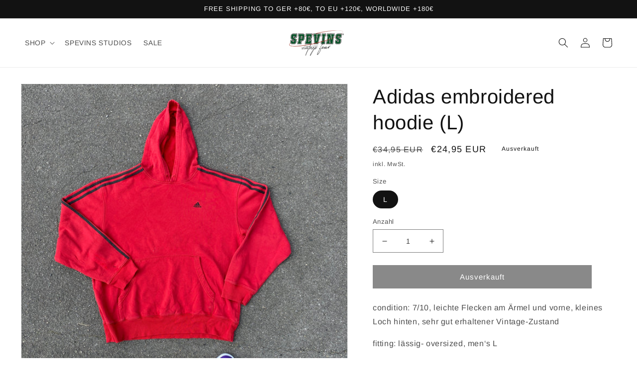

--- FILE ---
content_type: text/html; charset=utf-8
request_url: https://spvns.de/de/products/adidas-embroidered-hoodie-l
body_size: 45442
content:
<!doctype html>
<html class="no-js" lang="de">
  <head>
    <meta charset="utf-8">
    <meta http-equiv="X-UA-Compatible" content="IE=edge">
    <meta name="viewport" content="width=device-width,initial-scale=1">
    <meta name="theme-color" content="">
    <link rel="canonical" href="https://spvns.de/de/products/adidas-embroidered-hoodie-l">
    <link rel="preconnect" href="https://cdn.shopify.com" crossorigin><link rel="icon" type="image/png" href="//spvns.de/cdn/shop/files/SPEVINS_LOGO_STICKER_2_3c0e9f89-9204-4755-a12f-3c156798ba64.png?crop=center&height=32&v=1628172379&width=32"><link rel="preconnect" href="https://fonts.shopifycdn.com" crossorigin><title>
      Adidas embroidered hoodie (L)
 &ndash; SPEVINS </title>

    
      <meta name="description" content="condition: 7/10, leichte Flecken am Ärmel und vorne, kleines Loch hinten, sehr gut erhaltener Vintage-Zustand  fitting: lässig- oversized, men‘s L  ">
    

    

<meta property="og:site_name" content="SPEVINS ">
<meta property="og:url" content="https://spvns.de/de/products/adidas-embroidered-hoodie-l">
<meta property="og:title" content="Adidas embroidered hoodie (L)">
<meta property="og:type" content="product">
<meta property="og:description" content="condition: 7/10, leichte Flecken am Ärmel und vorne, kleines Loch hinten, sehr gut erhaltener Vintage-Zustand  fitting: lässig- oversized, men‘s L  "><meta property="og:image" content="http://spvns.de/cdn/shop/products/image_9dd1c53c-fd34-48b7-9f02-93d0f8ccc7c2.jpg?v=1621179019">
  <meta property="og:image:secure_url" content="https://spvns.de/cdn/shop/products/image_9dd1c53c-fd34-48b7-9f02-93d0f8ccc7c2.jpg?v=1621179019">
  <meta property="og:image:width" content="3024">
  <meta property="og:image:height" content="3024"><meta property="og:price:amount" content="24,95">
  <meta property="og:price:currency" content="EUR"><meta name="twitter:card" content="summary_large_image">
<meta name="twitter:title" content="Adidas embroidered hoodie (L)">
<meta name="twitter:description" content="condition: 7/10, leichte Flecken am Ärmel und vorne, kleines Loch hinten, sehr gut erhaltener Vintage-Zustand  fitting: lässig- oversized, men‘s L  ">


    <script src="//spvns.de/cdn/shop/t/23/assets/global.js?v=149496944046504657681664975610" defer="defer"></script>
    <script>window.performance && window.performance.mark && window.performance.mark('shopify.content_for_header.start');</script><meta name="facebook-domain-verification" content="wguhffglvh3uyx2w6pv935890u8eaq">
<meta name="facebook-domain-verification" content="e45jd2apiu6ky27u9a41jbkq4lb9xv">
<meta id="shopify-digital-wallet" name="shopify-digital-wallet" content="/50424381594/digital_wallets/dialog">
<meta name="shopify-checkout-api-token" content="8340d24235ee5067d78cc6b1f2574da7">
<meta id="in-context-paypal-metadata" data-shop-id="50424381594" data-venmo-supported="false" data-environment="production" data-locale="de_DE" data-paypal-v4="true" data-currency="EUR">
<link rel="alternate" hreflang="x-default" href="https://spvns.de/products/adidas-embroidered-hoodie-l">
<link rel="alternate" hreflang="en" href="https://spvns.de/products/adidas-embroidered-hoodie-l">
<link rel="alternate" hreflang="de" href="https://spvns.de/de/products/adidas-embroidered-hoodie-l">
<link rel="alternate" type="application/json+oembed" href="https://spvns.de/de/products/adidas-embroidered-hoodie-l.oembed">
<script async="async" src="/checkouts/internal/preloads.js?locale=de-DE"></script>
<link rel="preconnect" href="https://shop.app" crossorigin="anonymous">
<script async="async" src="https://shop.app/checkouts/internal/preloads.js?locale=de-DE&shop_id=50424381594" crossorigin="anonymous"></script>
<script id="apple-pay-shop-capabilities" type="application/json">{"shopId":50424381594,"countryCode":"DE","currencyCode":"EUR","merchantCapabilities":["supports3DS"],"merchantId":"gid:\/\/shopify\/Shop\/50424381594","merchantName":"SPEVINS ","requiredBillingContactFields":["postalAddress","email"],"requiredShippingContactFields":["postalAddress","email"],"shippingType":"shipping","supportedNetworks":["visa","maestro","masterCard","amex"],"total":{"type":"pending","label":"SPEVINS ","amount":"1.00"},"shopifyPaymentsEnabled":true,"supportsSubscriptions":true}</script>
<script id="shopify-features" type="application/json">{"accessToken":"8340d24235ee5067d78cc6b1f2574da7","betas":["rich-media-storefront-analytics"],"domain":"spvns.de","predictiveSearch":true,"shopId":50424381594,"locale":"de"}</script>
<script>var Shopify = Shopify || {};
Shopify.shop = "spevinsvintage.myshopify.com";
Shopify.locale = "de";
Shopify.currency = {"active":"EUR","rate":"1.0"};
Shopify.country = "DE";
Shopify.theme = {"name":"Dawn","id":133511676171,"schema_name":"Dawn","schema_version":"7.0.1","theme_store_id":887,"role":"main"};
Shopify.theme.handle = "null";
Shopify.theme.style = {"id":null,"handle":null};
Shopify.cdnHost = "spvns.de/cdn";
Shopify.routes = Shopify.routes || {};
Shopify.routes.root = "/de/";</script>
<script type="module">!function(o){(o.Shopify=o.Shopify||{}).modules=!0}(window);</script>
<script>!function(o){function n(){var o=[];function n(){o.push(Array.prototype.slice.apply(arguments))}return n.q=o,n}var t=o.Shopify=o.Shopify||{};t.loadFeatures=n(),t.autoloadFeatures=n()}(window);</script>
<script>
  window.ShopifyPay = window.ShopifyPay || {};
  window.ShopifyPay.apiHost = "shop.app\/pay";
  window.ShopifyPay.redirectState = null;
</script>
<script id="shop-js-analytics" type="application/json">{"pageType":"product"}</script>
<script defer="defer" async type="module" src="//spvns.de/cdn/shopifycloud/shop-js/modules/v2/client.init-shop-cart-sync_XknANqpX.de.esm.js"></script>
<script defer="defer" async type="module" src="//spvns.de/cdn/shopifycloud/shop-js/modules/v2/chunk.common_DvdeXi9P.esm.js"></script>
<script type="module">
  await import("//spvns.de/cdn/shopifycloud/shop-js/modules/v2/client.init-shop-cart-sync_XknANqpX.de.esm.js");
await import("//spvns.de/cdn/shopifycloud/shop-js/modules/v2/chunk.common_DvdeXi9P.esm.js");

  window.Shopify.SignInWithShop?.initShopCartSync?.({"fedCMEnabled":true,"windoidEnabled":true});

</script>
<script>
  window.Shopify = window.Shopify || {};
  if (!window.Shopify.featureAssets) window.Shopify.featureAssets = {};
  window.Shopify.featureAssets['shop-js'] = {"shop-cart-sync":["modules/v2/client.shop-cart-sync_D9JQGxjh.de.esm.js","modules/v2/chunk.common_DvdeXi9P.esm.js"],"init-fed-cm":["modules/v2/client.init-fed-cm_DMo35JdQ.de.esm.js","modules/v2/chunk.common_DvdeXi9P.esm.js"],"init-windoid":["modules/v2/client.init-windoid_B3VvhkL7.de.esm.js","modules/v2/chunk.common_DvdeXi9P.esm.js"],"init-shop-email-lookup-coordinator":["modules/v2/client.init-shop-email-lookup-coordinator_Bz_MA9Op.de.esm.js","modules/v2/chunk.common_DvdeXi9P.esm.js"],"shop-cash-offers":["modules/v2/client.shop-cash-offers_CYQv6hn3.de.esm.js","modules/v2/chunk.common_DvdeXi9P.esm.js","modules/v2/chunk.modal_CkJq5XGD.esm.js"],"shop-button":["modules/v2/client.shop-button_Baq_RTkq.de.esm.js","modules/v2/chunk.common_DvdeXi9P.esm.js"],"shop-toast-manager":["modules/v2/client.shop-toast-manager_DCWfOqRF.de.esm.js","modules/v2/chunk.common_DvdeXi9P.esm.js"],"avatar":["modules/v2/client.avatar_BTnouDA3.de.esm.js"],"pay-button":["modules/v2/client.pay-button_CKXSOdRt.de.esm.js","modules/v2/chunk.common_DvdeXi9P.esm.js"],"init-shop-cart-sync":["modules/v2/client.init-shop-cart-sync_XknANqpX.de.esm.js","modules/v2/chunk.common_DvdeXi9P.esm.js"],"shop-login-button":["modules/v2/client.shop-login-button_caaxNUOr.de.esm.js","modules/v2/chunk.common_DvdeXi9P.esm.js","modules/v2/chunk.modal_CkJq5XGD.esm.js"],"init-customer-accounts-sign-up":["modules/v2/client.init-customer-accounts-sign-up_CDG_EMX9.de.esm.js","modules/v2/client.shop-login-button_caaxNUOr.de.esm.js","modules/v2/chunk.common_DvdeXi9P.esm.js","modules/v2/chunk.modal_CkJq5XGD.esm.js"],"init-shop-for-new-customer-accounts":["modules/v2/client.init-shop-for-new-customer-accounts_CbyP-mMl.de.esm.js","modules/v2/client.shop-login-button_caaxNUOr.de.esm.js","modules/v2/chunk.common_DvdeXi9P.esm.js","modules/v2/chunk.modal_CkJq5XGD.esm.js"],"init-customer-accounts":["modules/v2/client.init-customer-accounts_CBDBRCw9.de.esm.js","modules/v2/client.shop-login-button_caaxNUOr.de.esm.js","modules/v2/chunk.common_DvdeXi9P.esm.js","modules/v2/chunk.modal_CkJq5XGD.esm.js"],"shop-follow-button":["modules/v2/client.shop-follow-button_DKjGFHnv.de.esm.js","modules/v2/chunk.common_DvdeXi9P.esm.js","modules/v2/chunk.modal_CkJq5XGD.esm.js"],"checkout-modal":["modules/v2/client.checkout-modal_DiCgWgoC.de.esm.js","modules/v2/chunk.common_DvdeXi9P.esm.js","modules/v2/chunk.modal_CkJq5XGD.esm.js"],"lead-capture":["modules/v2/client.lead-capture_B-xxyKeu.de.esm.js","modules/v2/chunk.common_DvdeXi9P.esm.js","modules/v2/chunk.modal_CkJq5XGD.esm.js"],"shop-login":["modules/v2/client.shop-login_Cve_5msa.de.esm.js","modules/v2/chunk.common_DvdeXi9P.esm.js","modules/v2/chunk.modal_CkJq5XGD.esm.js"],"payment-terms":["modules/v2/client.payment-terms_D0YjRyyK.de.esm.js","modules/v2/chunk.common_DvdeXi9P.esm.js","modules/v2/chunk.modal_CkJq5XGD.esm.js"]};
</script>
<script>(function() {
  var isLoaded = false;
  function asyncLoad() {
    if (isLoaded) return;
    isLoaded = true;
    var urls = ["https:\/\/trust.conversionbear.com\/script?app=trust_badge\u0026shop=spevinsvintage.myshopify.com","https:\/\/cdn.shopify.com\/s\/files\/1\/0504\/2438\/1594\/t\/23\/assets\/booster_eu_cookie_50424381594.js?v=1704983355\u0026shop=spevinsvintage.myshopify.com","https:\/\/cdn.hextom.com\/js\/eventpromotionbar.js?shop=spevinsvintage.myshopify.com"];
    for (var i = 0; i < urls.length; i++) {
      var s = document.createElement('script');
      s.type = 'text/javascript';
      s.async = true;
      s.src = urls[i];
      var x = document.getElementsByTagName('script')[0];
      x.parentNode.insertBefore(s, x);
    }
  };
  if(window.attachEvent) {
    window.attachEvent('onload', asyncLoad);
  } else {
    window.addEventListener('load', asyncLoad, false);
  }
})();</script>
<script id="__st">var __st={"a":50424381594,"offset":3600,"reqid":"98d2ce34-c8f0-4436-9e17-43cdc6b41459-1768917203","pageurl":"spvns.de\/de\/products\/adidas-embroidered-hoodie-l","u":"b1fda15dfb39","p":"product","rtyp":"product","rid":6745518211226};</script>
<script>window.ShopifyPaypalV4VisibilityTracking = true;</script>
<script id="captcha-bootstrap">!function(){'use strict';const t='contact',e='account',n='new_comment',o=[[t,t],['blogs',n],['comments',n],[t,'customer']],c=[[e,'customer_login'],[e,'guest_login'],[e,'recover_customer_password'],[e,'create_customer']],r=t=>t.map((([t,e])=>`form[action*='/${t}']:not([data-nocaptcha='true']) input[name='form_type'][value='${e}']`)).join(','),a=t=>()=>t?[...document.querySelectorAll(t)].map((t=>t.form)):[];function s(){const t=[...o],e=r(t);return a(e)}const i='password',u='form_key',d=['recaptcha-v3-token','g-recaptcha-response','h-captcha-response',i],f=()=>{try{return window.sessionStorage}catch{return}},m='__shopify_v',_=t=>t.elements[u];function p(t,e,n=!1){try{const o=window.sessionStorage,c=JSON.parse(o.getItem(e)),{data:r}=function(t){const{data:e,action:n}=t;return t[m]||n?{data:e,action:n}:{data:t,action:n}}(c);for(const[e,n]of Object.entries(r))t.elements[e]&&(t.elements[e].value=n);n&&o.removeItem(e)}catch(o){console.error('form repopulation failed',{error:o})}}const l='form_type',E='cptcha';function T(t){t.dataset[E]=!0}const w=window,h=w.document,L='Shopify',v='ce_forms',y='captcha';let A=!1;((t,e)=>{const n=(g='f06e6c50-85a8-45c8-87d0-21a2b65856fe',I='https://cdn.shopify.com/shopifycloud/storefront-forms-hcaptcha/ce_storefront_forms_captcha_hcaptcha.v1.5.2.iife.js',D={infoText:'Durch hCaptcha geschützt',privacyText:'Datenschutz',termsText:'Allgemeine Geschäftsbedingungen'},(t,e,n)=>{const o=w[L][v],c=o.bindForm;if(c)return c(t,g,e,D).then(n);var r;o.q.push([[t,g,e,D],n]),r=I,A||(h.body.append(Object.assign(h.createElement('script'),{id:'captcha-provider',async:!0,src:r})),A=!0)});var g,I,D;w[L]=w[L]||{},w[L][v]=w[L][v]||{},w[L][v].q=[],w[L][y]=w[L][y]||{},w[L][y].protect=function(t,e){n(t,void 0,e),T(t)},Object.freeze(w[L][y]),function(t,e,n,w,h,L){const[v,y,A,g]=function(t,e,n){const i=e?o:[],u=t?c:[],d=[...i,...u],f=r(d),m=r(i),_=r(d.filter((([t,e])=>n.includes(e))));return[a(f),a(m),a(_),s()]}(w,h,L),I=t=>{const e=t.target;return e instanceof HTMLFormElement?e:e&&e.form},D=t=>v().includes(t);t.addEventListener('submit',(t=>{const e=I(t);if(!e)return;const n=D(e)&&!e.dataset.hcaptchaBound&&!e.dataset.recaptchaBound,o=_(e),c=g().includes(e)&&(!o||!o.value);(n||c)&&t.preventDefault(),c&&!n&&(function(t){try{if(!f())return;!function(t){const e=f();if(!e)return;const n=_(t);if(!n)return;const o=n.value;o&&e.removeItem(o)}(t);const e=Array.from(Array(32),(()=>Math.random().toString(36)[2])).join('');!function(t,e){_(t)||t.append(Object.assign(document.createElement('input'),{type:'hidden',name:u})),t.elements[u].value=e}(t,e),function(t,e){const n=f();if(!n)return;const o=[...t.querySelectorAll(`input[type='${i}']`)].map((({name:t})=>t)),c=[...d,...o],r={};for(const[a,s]of new FormData(t).entries())c.includes(a)||(r[a]=s);n.setItem(e,JSON.stringify({[m]:1,action:t.action,data:r}))}(t,e)}catch(e){console.error('failed to persist form',e)}}(e),e.submit())}));const S=(t,e)=>{t&&!t.dataset[E]&&(n(t,e.some((e=>e===t))),T(t))};for(const o of['focusin','change'])t.addEventListener(o,(t=>{const e=I(t);D(e)&&S(e,y())}));const B=e.get('form_key'),M=e.get(l),P=B&&M;t.addEventListener('DOMContentLoaded',(()=>{const t=y();if(P)for(const e of t)e.elements[l].value===M&&p(e,B);[...new Set([...A(),...v().filter((t=>'true'===t.dataset.shopifyCaptcha))])].forEach((e=>S(e,t)))}))}(h,new URLSearchParams(w.location.search),n,t,e,['guest_login'])})(!0,!0)}();</script>
<script integrity="sha256-4kQ18oKyAcykRKYeNunJcIwy7WH5gtpwJnB7kiuLZ1E=" data-source-attribution="shopify.loadfeatures" defer="defer" src="//spvns.de/cdn/shopifycloud/storefront/assets/storefront/load_feature-a0a9edcb.js" crossorigin="anonymous"></script>
<script crossorigin="anonymous" defer="defer" src="//spvns.de/cdn/shopifycloud/storefront/assets/shopify_pay/storefront-65b4c6d7.js?v=20250812"></script>
<script data-source-attribution="shopify.dynamic_checkout.dynamic.init">var Shopify=Shopify||{};Shopify.PaymentButton=Shopify.PaymentButton||{isStorefrontPortableWallets:!0,init:function(){window.Shopify.PaymentButton.init=function(){};var t=document.createElement("script");t.src="https://spvns.de/cdn/shopifycloud/portable-wallets/latest/portable-wallets.de.js",t.type="module",document.head.appendChild(t)}};
</script>
<script data-source-attribution="shopify.dynamic_checkout.buyer_consent">
  function portableWalletsHideBuyerConsent(e){var t=document.getElementById("shopify-buyer-consent"),n=document.getElementById("shopify-subscription-policy-button");t&&n&&(t.classList.add("hidden"),t.setAttribute("aria-hidden","true"),n.removeEventListener("click",e))}function portableWalletsShowBuyerConsent(e){var t=document.getElementById("shopify-buyer-consent"),n=document.getElementById("shopify-subscription-policy-button");t&&n&&(t.classList.remove("hidden"),t.removeAttribute("aria-hidden"),n.addEventListener("click",e))}window.Shopify?.PaymentButton&&(window.Shopify.PaymentButton.hideBuyerConsent=portableWalletsHideBuyerConsent,window.Shopify.PaymentButton.showBuyerConsent=portableWalletsShowBuyerConsent);
</script>
<script data-source-attribution="shopify.dynamic_checkout.cart.bootstrap">document.addEventListener("DOMContentLoaded",(function(){function t(){return document.querySelector("shopify-accelerated-checkout-cart, shopify-accelerated-checkout")}if(t())Shopify.PaymentButton.init();else{new MutationObserver((function(e,n){t()&&(Shopify.PaymentButton.init(),n.disconnect())})).observe(document.body,{childList:!0,subtree:!0})}}));
</script>
<link id="shopify-accelerated-checkout-styles" rel="stylesheet" media="screen" href="https://spvns.de/cdn/shopifycloud/portable-wallets/latest/accelerated-checkout-backwards-compat.css" crossorigin="anonymous">
<style id="shopify-accelerated-checkout-cart">
        #shopify-buyer-consent {
  margin-top: 1em;
  display: inline-block;
  width: 100%;
}

#shopify-buyer-consent.hidden {
  display: none;
}

#shopify-subscription-policy-button {
  background: none;
  border: none;
  padding: 0;
  text-decoration: underline;
  font-size: inherit;
  cursor: pointer;
}

#shopify-subscription-policy-button::before {
  box-shadow: none;
}

      </style>
<script id="sections-script" data-sections="header,footer" defer="defer" src="//spvns.de/cdn/shop/t/23/compiled_assets/scripts.js?v=1373"></script>
<script>window.performance && window.performance.mark && window.performance.mark('shopify.content_for_header.end');</script>


    <style data-shopify>
      @font-face {
  font-family: Arimo;
  font-weight: 400;
  font-style: normal;
  font-display: swap;
  src: url("//spvns.de/cdn/fonts/arimo/arimo_n4.a7efb558ca22d2002248bbe6f302a98edee38e35.woff2") format("woff2"),
       url("//spvns.de/cdn/fonts/arimo/arimo_n4.0da809f7d1d5ede2a73be7094ac00741efdb6387.woff") format("woff");
}

      @font-face {
  font-family: Arimo;
  font-weight: 700;
  font-style: normal;
  font-display: swap;
  src: url("//spvns.de/cdn/fonts/arimo/arimo_n7.1d2d0638e6a1228d86beb0e10006e3280ccb2d04.woff2") format("woff2"),
       url("//spvns.de/cdn/fonts/arimo/arimo_n7.f4b9139e8eac4a17b38b8707044c20f54c3be479.woff") format("woff");
}

      @font-face {
  font-family: Arimo;
  font-weight: 400;
  font-style: italic;
  font-display: swap;
  src: url("//spvns.de/cdn/fonts/arimo/arimo_i4.438ddb21a1b98c7230698d70dc1a21df235701b2.woff2") format("woff2"),
       url("//spvns.de/cdn/fonts/arimo/arimo_i4.0e1908a0dc1ec32fabb5a03a0c9ee2083f82e3d7.woff") format("woff");
}

      @font-face {
  font-family: Arimo;
  font-weight: 700;
  font-style: italic;
  font-display: swap;
  src: url("//spvns.de/cdn/fonts/arimo/arimo_i7.b9f09537c29041ec8d51f8cdb7c9b8e4f1f82cb1.woff2") format("woff2"),
       url("//spvns.de/cdn/fonts/arimo/arimo_i7.ec659fc855f754fd0b1bd052e606bba1058f73da.woff") format("woff");
}

      @font-face {
  font-family: Arimo;
  font-weight: 400;
  font-style: normal;
  font-display: swap;
  src: url("//spvns.de/cdn/fonts/arimo/arimo_n4.a7efb558ca22d2002248bbe6f302a98edee38e35.woff2") format("woff2"),
       url("//spvns.de/cdn/fonts/arimo/arimo_n4.0da809f7d1d5ede2a73be7094ac00741efdb6387.woff") format("woff");
}


      :root {
        --font-body-family: Arimo, sans-serif;
        --font-body-style: normal;
        --font-body-weight: 400;
        --font-body-weight-bold: 700;

        --font-heading-family: Arimo, sans-serif;
        --font-heading-style: normal;
        --font-heading-weight: 400;

        --font-body-scale: 1.0;
        --font-heading-scale: 1.0;

        --color-base-text: 18, 18, 18;
        --color-shadow: 18, 18, 18;
        --color-base-background-1: 255, 255, 255;
        --color-base-background-2: 243, 243, 243;
        --color-base-solid-button-labels: 255, 255, 255;
        --color-base-outline-button-labels: 18, 18, 18;
        --color-base-accent-1: 18, 18, 18;
        --color-base-accent-2: 34, 112, 56;
        --payment-terms-background-color: #ffffff;

        --gradient-base-background-1: #ffffff;
        --gradient-base-background-2: #f3f3f3;
        --gradient-base-accent-1: #121212;
        --gradient-base-accent-2: #227038;

        --media-padding: px;
        --media-border-opacity: 0.05;
        --media-border-width: 1px;
        --media-radius: 0px;
        --media-shadow-opacity: 0.0;
        --media-shadow-horizontal-offset: 0px;
        --media-shadow-vertical-offset: 4px;
        --media-shadow-blur-radius: 5px;
        --media-shadow-visible: 0;

        --page-width: 160rem;
        --page-width-margin: 0rem;

        --product-card-image-padding: 0.0rem;
        --product-card-corner-radius: 0.0rem;
        --product-card-text-alignment: left;
        --product-card-border-width: 0.0rem;
        --product-card-border-opacity: 0.1;
        --product-card-shadow-opacity: 0.0;
        --product-card-shadow-visible: 0;
        --product-card-shadow-horizontal-offset: 0.0rem;
        --product-card-shadow-vertical-offset: 0.4rem;
        --product-card-shadow-blur-radius: 0.5rem;

        --collection-card-image-padding: 0.0rem;
        --collection-card-corner-radius: 0.0rem;
        --collection-card-text-alignment: left;
        --collection-card-border-width: 0.0rem;
        --collection-card-border-opacity: 0.1;
        --collection-card-shadow-opacity: 0.0;
        --collection-card-shadow-visible: 0;
        --collection-card-shadow-horizontal-offset: 0.0rem;
        --collection-card-shadow-vertical-offset: 0.4rem;
        --collection-card-shadow-blur-radius: 0.5rem;

        --blog-card-image-padding: 0.0rem;
        --blog-card-corner-radius: 0.0rem;
        --blog-card-text-alignment: left;
        --blog-card-border-width: 0.0rem;
        --blog-card-border-opacity: 0.1;
        --blog-card-shadow-opacity: 0.0;
        --blog-card-shadow-visible: 0;
        --blog-card-shadow-horizontal-offset: 0.0rem;
        --blog-card-shadow-vertical-offset: 0.4rem;
        --blog-card-shadow-blur-radius: 0.5rem;

        --badge-corner-radius: 0.0rem;

        --popup-border-width: 1px;
        --popup-border-opacity: 0.1;
        --popup-corner-radius: 0px;
        --popup-shadow-opacity: 0.0;
        --popup-shadow-horizontal-offset: 0px;
        --popup-shadow-vertical-offset: 4px;
        --popup-shadow-blur-radius: 5px;

        --drawer-border-width: 1px;
        --drawer-border-opacity: 0.1;
        --drawer-shadow-opacity: 0.0;
        --drawer-shadow-horizontal-offset: 0px;
        --drawer-shadow-vertical-offset: 4px;
        --drawer-shadow-blur-radius: 5px;

        --spacing-sections-desktop: 0px;
        --spacing-sections-mobile: 0px;

        --grid-desktop-vertical-spacing: 4px;
        --grid-desktop-horizontal-spacing: 16px;
        --grid-mobile-vertical-spacing: 2px;
        --grid-mobile-horizontal-spacing: 8px;

        --text-boxes-border-opacity: 0.1;
        --text-boxes-border-width: 0px;
        --text-boxes-radius: 0px;
        --text-boxes-shadow-opacity: 0.0;
        --text-boxes-shadow-visible: 0;
        --text-boxes-shadow-horizontal-offset: 0px;
        --text-boxes-shadow-vertical-offset: 4px;
        --text-boxes-shadow-blur-radius: 5px;

        --buttons-radius: 0px;
        --buttons-radius-outset: 0px;
        --buttons-border-width: 1px;
        --buttons-border-opacity: 1.0;
        --buttons-shadow-opacity: 0.0;
        --buttons-shadow-visible: 0;
        --buttons-shadow-horizontal-offset: 0px;
        --buttons-shadow-vertical-offset: 4px;
        --buttons-shadow-blur-radius: 5px;
        --buttons-border-offset: 0px;

        --inputs-radius: 0px;
        --inputs-border-width: 1px;
        --inputs-border-opacity: 0.55;
        --inputs-shadow-opacity: 0.0;
        --inputs-shadow-horizontal-offset: 0px;
        --inputs-margin-offset: 0px;
        --inputs-shadow-vertical-offset: 4px;
        --inputs-shadow-blur-radius: 5px;
        --inputs-radius-outset: 0px;

        --variant-pills-radius: 40px;
        --variant-pills-border-width: 1px;
        --variant-pills-border-opacity: 0.55;
        --variant-pills-shadow-opacity: 0.0;
        --variant-pills-shadow-horizontal-offset: 0px;
        --variant-pills-shadow-vertical-offset: 4px;
        --variant-pills-shadow-blur-radius: 5px;
      }

      *,
      *::before,
      *::after {
        box-sizing: inherit;
      }

      html {
        box-sizing: border-box;
        font-size: calc(var(--font-body-scale) * 62.5%);
        height: 100%;
      }

      body {
        display: grid;
        grid-template-rows: auto auto 1fr auto;
        grid-template-columns: 100%;
        min-height: 100%;
        margin: 0;
        font-size: 1.5rem;
        letter-spacing: 0.06rem;
        line-height: calc(1 + 0.8 / var(--font-body-scale));
        font-family: var(--font-body-family);
        font-style: var(--font-body-style);
        font-weight: var(--font-body-weight);
      }

      @media screen and (min-width: 750px) {
        body {
          font-size: 1.6rem;
        }
      }
    </style>

    <link href="//spvns.de/cdn/shop/t/23/assets/base.css?v=88290808517547527771664975614" rel="stylesheet" type="text/css" media="all" />
<link rel="preload" as="font" href="//spvns.de/cdn/fonts/arimo/arimo_n4.a7efb558ca22d2002248bbe6f302a98edee38e35.woff2" type="font/woff2" crossorigin><link rel="preload" as="font" href="//spvns.de/cdn/fonts/arimo/arimo_n4.a7efb558ca22d2002248bbe6f302a98edee38e35.woff2" type="font/woff2" crossorigin><link rel="stylesheet" href="//spvns.de/cdn/shop/t/23/assets/component-predictive-search.css?v=83512081251802922551664975608" media="print" onload="this.media='all'"><script>document.documentElement.className = document.documentElement.className.replace('no-js', 'js');
    if (Shopify.designMode) {
      document.documentElement.classList.add('shopify-design-mode');
    }
    </script>
  <!--Gem_Page_Header_Script-->
    


<!--End_Gem_Page_Header_Script-->
<script src="https://cdn.shopify.com/extensions/8d2c31d3-a828-4daf-820f-80b7f8e01c39/nova-eu-cookie-bar-gdpr-4/assets/nova-cookie-app-embed.js" type="text/javascript" defer="defer"></script>
<link href="https://cdn.shopify.com/extensions/8d2c31d3-a828-4daf-820f-80b7f8e01c39/nova-eu-cookie-bar-gdpr-4/assets/nova-cookie.css" rel="stylesheet" type="text/css" media="all">
<link href="https://monorail-edge.shopifysvc.com" rel="dns-prefetch">
<script>(function(){if ("sendBeacon" in navigator && "performance" in window) {try {var session_token_from_headers = performance.getEntriesByType('navigation')[0].serverTiming.find(x => x.name == '_s').description;} catch {var session_token_from_headers = undefined;}var session_cookie_matches = document.cookie.match(/_shopify_s=([^;]*)/);var session_token_from_cookie = session_cookie_matches && session_cookie_matches.length === 2 ? session_cookie_matches[1] : "";var session_token = session_token_from_headers || session_token_from_cookie || "";function handle_abandonment_event(e) {var entries = performance.getEntries().filter(function(entry) {return /monorail-edge.shopifysvc.com/.test(entry.name);});if (!window.abandonment_tracked && entries.length === 0) {window.abandonment_tracked = true;var currentMs = Date.now();var navigation_start = performance.timing.navigationStart;var payload = {shop_id: 50424381594,url: window.location.href,navigation_start,duration: currentMs - navigation_start,session_token,page_type: "product"};window.navigator.sendBeacon("https://monorail-edge.shopifysvc.com/v1/produce", JSON.stringify({schema_id: "online_store_buyer_site_abandonment/1.1",payload: payload,metadata: {event_created_at_ms: currentMs,event_sent_at_ms: currentMs}}));}}window.addEventListener('pagehide', handle_abandonment_event);}}());</script>
<script id="web-pixels-manager-setup">(function e(e,d,r,n,o){if(void 0===o&&(o={}),!Boolean(null===(a=null===(i=window.Shopify)||void 0===i?void 0:i.analytics)||void 0===a?void 0:a.replayQueue)){var i,a;window.Shopify=window.Shopify||{};var t=window.Shopify;t.analytics=t.analytics||{};var s=t.analytics;s.replayQueue=[],s.publish=function(e,d,r){return s.replayQueue.push([e,d,r]),!0};try{self.performance.mark("wpm:start")}catch(e){}var l=function(){var e={modern:/Edge?\/(1{2}[4-9]|1[2-9]\d|[2-9]\d{2}|\d{4,})\.\d+(\.\d+|)|Firefox\/(1{2}[4-9]|1[2-9]\d|[2-9]\d{2}|\d{4,})\.\d+(\.\d+|)|Chrom(ium|e)\/(9{2}|\d{3,})\.\d+(\.\d+|)|(Maci|X1{2}).+ Version\/(15\.\d+|(1[6-9]|[2-9]\d|\d{3,})\.\d+)([,.]\d+|)( \(\w+\)|)( Mobile\/\w+|) Safari\/|Chrome.+OPR\/(9{2}|\d{3,})\.\d+\.\d+|(CPU[ +]OS|iPhone[ +]OS|CPU[ +]iPhone|CPU IPhone OS|CPU iPad OS)[ +]+(15[._]\d+|(1[6-9]|[2-9]\d|\d{3,})[._]\d+)([._]\d+|)|Android:?[ /-](13[3-9]|1[4-9]\d|[2-9]\d{2}|\d{4,})(\.\d+|)(\.\d+|)|Android.+Firefox\/(13[5-9]|1[4-9]\d|[2-9]\d{2}|\d{4,})\.\d+(\.\d+|)|Android.+Chrom(ium|e)\/(13[3-9]|1[4-9]\d|[2-9]\d{2}|\d{4,})\.\d+(\.\d+|)|SamsungBrowser\/([2-9]\d|\d{3,})\.\d+/,legacy:/Edge?\/(1[6-9]|[2-9]\d|\d{3,})\.\d+(\.\d+|)|Firefox\/(5[4-9]|[6-9]\d|\d{3,})\.\d+(\.\d+|)|Chrom(ium|e)\/(5[1-9]|[6-9]\d|\d{3,})\.\d+(\.\d+|)([\d.]+$|.*Safari\/(?![\d.]+ Edge\/[\d.]+$))|(Maci|X1{2}).+ Version\/(10\.\d+|(1[1-9]|[2-9]\d|\d{3,})\.\d+)([,.]\d+|)( \(\w+\)|)( Mobile\/\w+|) Safari\/|Chrome.+OPR\/(3[89]|[4-9]\d|\d{3,})\.\d+\.\d+|(CPU[ +]OS|iPhone[ +]OS|CPU[ +]iPhone|CPU IPhone OS|CPU iPad OS)[ +]+(10[._]\d+|(1[1-9]|[2-9]\d|\d{3,})[._]\d+)([._]\d+|)|Android:?[ /-](13[3-9]|1[4-9]\d|[2-9]\d{2}|\d{4,})(\.\d+|)(\.\d+|)|Mobile Safari.+OPR\/([89]\d|\d{3,})\.\d+\.\d+|Android.+Firefox\/(13[5-9]|1[4-9]\d|[2-9]\d{2}|\d{4,})\.\d+(\.\d+|)|Android.+Chrom(ium|e)\/(13[3-9]|1[4-9]\d|[2-9]\d{2}|\d{4,})\.\d+(\.\d+|)|Android.+(UC? ?Browser|UCWEB|U3)[ /]?(15\.([5-9]|\d{2,})|(1[6-9]|[2-9]\d|\d{3,})\.\d+)\.\d+|SamsungBrowser\/(5\.\d+|([6-9]|\d{2,})\.\d+)|Android.+MQ{2}Browser\/(14(\.(9|\d{2,})|)|(1[5-9]|[2-9]\d|\d{3,})(\.\d+|))(\.\d+|)|K[Aa][Ii]OS\/(3\.\d+|([4-9]|\d{2,})\.\d+)(\.\d+|)/},d=e.modern,r=e.legacy,n=navigator.userAgent;return n.match(d)?"modern":n.match(r)?"legacy":"unknown"}(),u="modern"===l?"modern":"legacy",c=(null!=n?n:{modern:"",legacy:""})[u],f=function(e){return[e.baseUrl,"/wpm","/b",e.hashVersion,"modern"===e.buildTarget?"m":"l",".js"].join("")}({baseUrl:d,hashVersion:r,buildTarget:u}),m=function(e){var d=e.version,r=e.bundleTarget,n=e.surface,o=e.pageUrl,i=e.monorailEndpoint;return{emit:function(e){var a=e.status,t=e.errorMsg,s=(new Date).getTime(),l=JSON.stringify({metadata:{event_sent_at_ms:s},events:[{schema_id:"web_pixels_manager_load/3.1",payload:{version:d,bundle_target:r,page_url:o,status:a,surface:n,error_msg:t},metadata:{event_created_at_ms:s}}]});if(!i)return console&&console.warn&&console.warn("[Web Pixels Manager] No Monorail endpoint provided, skipping logging."),!1;try{return self.navigator.sendBeacon.bind(self.navigator)(i,l)}catch(e){}var u=new XMLHttpRequest;try{return u.open("POST",i,!0),u.setRequestHeader("Content-Type","text/plain"),u.send(l),!0}catch(e){return console&&console.warn&&console.warn("[Web Pixels Manager] Got an unhandled error while logging to Monorail."),!1}}}}({version:r,bundleTarget:l,surface:e.surface,pageUrl:self.location.href,monorailEndpoint:e.monorailEndpoint});try{o.browserTarget=l,function(e){var d=e.src,r=e.async,n=void 0===r||r,o=e.onload,i=e.onerror,a=e.sri,t=e.scriptDataAttributes,s=void 0===t?{}:t,l=document.createElement("script"),u=document.querySelector("head"),c=document.querySelector("body");if(l.async=n,l.src=d,a&&(l.integrity=a,l.crossOrigin="anonymous"),s)for(var f in s)if(Object.prototype.hasOwnProperty.call(s,f))try{l.dataset[f]=s[f]}catch(e){}if(o&&l.addEventListener("load",o),i&&l.addEventListener("error",i),u)u.appendChild(l);else{if(!c)throw new Error("Did not find a head or body element to append the script");c.appendChild(l)}}({src:f,async:!0,onload:function(){if(!function(){var e,d;return Boolean(null===(d=null===(e=window.Shopify)||void 0===e?void 0:e.analytics)||void 0===d?void 0:d.initialized)}()){var d=window.webPixelsManager.init(e)||void 0;if(d){var r=window.Shopify.analytics;r.replayQueue.forEach((function(e){var r=e[0],n=e[1],o=e[2];d.publishCustomEvent(r,n,o)})),r.replayQueue=[],r.publish=d.publishCustomEvent,r.visitor=d.visitor,r.initialized=!0}}},onerror:function(){return m.emit({status:"failed",errorMsg:"".concat(f," has failed to load")})},sri:function(e){var d=/^sha384-[A-Za-z0-9+/=]+$/;return"string"==typeof e&&d.test(e)}(c)?c:"",scriptDataAttributes:o}),m.emit({status:"loading"})}catch(e){m.emit({status:"failed",errorMsg:(null==e?void 0:e.message)||"Unknown error"})}}})({shopId: 50424381594,storefrontBaseUrl: "https://spvns.de",extensionsBaseUrl: "https://extensions.shopifycdn.com/cdn/shopifycloud/web-pixels-manager",monorailEndpoint: "https://monorail-edge.shopifysvc.com/unstable/produce_batch",surface: "storefront-renderer",enabledBetaFlags: ["2dca8a86"],webPixelsConfigList: [{"id":"276463883","configuration":"{\"pixel_id\":\"874638343430007\",\"pixel_type\":\"facebook_pixel\",\"metaapp_system_user_token\":\"-\"}","eventPayloadVersion":"v1","runtimeContext":"OPEN","scriptVersion":"ca16bc87fe92b6042fbaa3acc2fbdaa6","type":"APP","apiClientId":2329312,"privacyPurposes":["ANALYTICS","MARKETING","SALE_OF_DATA"],"dataSharingAdjustments":{"protectedCustomerApprovalScopes":["read_customer_address","read_customer_email","read_customer_name","read_customer_personal_data","read_customer_phone"]}},{"id":"shopify-app-pixel","configuration":"{}","eventPayloadVersion":"v1","runtimeContext":"STRICT","scriptVersion":"0450","apiClientId":"shopify-pixel","type":"APP","privacyPurposes":["ANALYTICS","MARKETING"]},{"id":"shopify-custom-pixel","eventPayloadVersion":"v1","runtimeContext":"LAX","scriptVersion":"0450","apiClientId":"shopify-pixel","type":"CUSTOM","privacyPurposes":["ANALYTICS","MARKETING"]}],isMerchantRequest: false,initData: {"shop":{"name":"SPEVINS ","paymentSettings":{"currencyCode":"EUR"},"myshopifyDomain":"spevinsvintage.myshopify.com","countryCode":"DE","storefrontUrl":"https:\/\/spvns.de\/de"},"customer":null,"cart":null,"checkout":null,"productVariants":[{"price":{"amount":24.95,"currencyCode":"EUR"},"product":{"title":"Adidas embroidered hoodie (L)","vendor":"Adidas","id":"6745518211226","untranslatedTitle":"Adidas embroidered hoodie (L)","url":"\/de\/products\/adidas-embroidered-hoodie-l","type":"Hoodies"},"id":"43661968310539","image":{"src":"\/\/spvns.de\/cdn\/shop\/products\/image_9dd1c53c-fd34-48b7-9f02-93d0f8ccc7c2.jpg?v=1621179019"},"sku":"","title":"L","untranslatedTitle":"L"}],"purchasingCompany":null},},"https://spvns.de/cdn","fcfee988w5aeb613cpc8e4bc33m6693e112",{"modern":"","legacy":""},{"shopId":"50424381594","storefrontBaseUrl":"https:\/\/spvns.de","extensionBaseUrl":"https:\/\/extensions.shopifycdn.com\/cdn\/shopifycloud\/web-pixels-manager","surface":"storefront-renderer","enabledBetaFlags":"[\"2dca8a86\"]","isMerchantRequest":"false","hashVersion":"fcfee988w5aeb613cpc8e4bc33m6693e112","publish":"custom","events":"[[\"page_viewed\",{}],[\"product_viewed\",{\"productVariant\":{\"price\":{\"amount\":24.95,\"currencyCode\":\"EUR\"},\"product\":{\"title\":\"Adidas embroidered hoodie (L)\",\"vendor\":\"Adidas\",\"id\":\"6745518211226\",\"untranslatedTitle\":\"Adidas embroidered hoodie (L)\",\"url\":\"\/de\/products\/adidas-embroidered-hoodie-l\",\"type\":\"Hoodies\"},\"id\":\"43661968310539\",\"image\":{\"src\":\"\/\/spvns.de\/cdn\/shop\/products\/image_9dd1c53c-fd34-48b7-9f02-93d0f8ccc7c2.jpg?v=1621179019\"},\"sku\":\"\",\"title\":\"L\",\"untranslatedTitle\":\"L\"}}]]"});</script><script>
  window.ShopifyAnalytics = window.ShopifyAnalytics || {};
  window.ShopifyAnalytics.meta = window.ShopifyAnalytics.meta || {};
  window.ShopifyAnalytics.meta.currency = 'EUR';
  var meta = {"product":{"id":6745518211226,"gid":"gid:\/\/shopify\/Product\/6745518211226","vendor":"Adidas","type":"Hoodies","handle":"adidas-embroidered-hoodie-l","variants":[{"id":43661968310539,"price":2495,"name":"Adidas embroidered hoodie (L) - L","public_title":"L","sku":""}],"remote":false},"page":{"pageType":"product","resourceType":"product","resourceId":6745518211226,"requestId":"98d2ce34-c8f0-4436-9e17-43cdc6b41459-1768917203"}};
  for (var attr in meta) {
    window.ShopifyAnalytics.meta[attr] = meta[attr];
  }
</script>
<script class="analytics">
  (function () {
    var customDocumentWrite = function(content) {
      var jquery = null;

      if (window.jQuery) {
        jquery = window.jQuery;
      } else if (window.Checkout && window.Checkout.$) {
        jquery = window.Checkout.$;
      }

      if (jquery) {
        jquery('body').append(content);
      }
    };

    var hasLoggedConversion = function(token) {
      if (token) {
        return document.cookie.indexOf('loggedConversion=' + token) !== -1;
      }
      return false;
    }

    var setCookieIfConversion = function(token) {
      if (token) {
        var twoMonthsFromNow = new Date(Date.now());
        twoMonthsFromNow.setMonth(twoMonthsFromNow.getMonth() + 2);

        document.cookie = 'loggedConversion=' + token + '; expires=' + twoMonthsFromNow;
      }
    }

    var trekkie = window.ShopifyAnalytics.lib = window.trekkie = window.trekkie || [];
    if (trekkie.integrations) {
      return;
    }
    trekkie.methods = [
      'identify',
      'page',
      'ready',
      'track',
      'trackForm',
      'trackLink'
    ];
    trekkie.factory = function(method) {
      return function() {
        var args = Array.prototype.slice.call(arguments);
        args.unshift(method);
        trekkie.push(args);
        return trekkie;
      };
    };
    for (var i = 0; i < trekkie.methods.length; i++) {
      var key = trekkie.methods[i];
      trekkie[key] = trekkie.factory(key);
    }
    trekkie.load = function(config) {
      trekkie.config = config || {};
      trekkie.config.initialDocumentCookie = document.cookie;
      var first = document.getElementsByTagName('script')[0];
      var script = document.createElement('script');
      script.type = 'text/javascript';
      script.onerror = function(e) {
        var scriptFallback = document.createElement('script');
        scriptFallback.type = 'text/javascript';
        scriptFallback.onerror = function(error) {
                var Monorail = {
      produce: function produce(monorailDomain, schemaId, payload) {
        var currentMs = new Date().getTime();
        var event = {
          schema_id: schemaId,
          payload: payload,
          metadata: {
            event_created_at_ms: currentMs,
            event_sent_at_ms: currentMs
          }
        };
        return Monorail.sendRequest("https://" + monorailDomain + "/v1/produce", JSON.stringify(event));
      },
      sendRequest: function sendRequest(endpointUrl, payload) {
        // Try the sendBeacon API
        if (window && window.navigator && typeof window.navigator.sendBeacon === 'function' && typeof window.Blob === 'function' && !Monorail.isIos12()) {
          var blobData = new window.Blob([payload], {
            type: 'text/plain'
          });

          if (window.navigator.sendBeacon(endpointUrl, blobData)) {
            return true;
          } // sendBeacon was not successful

        } // XHR beacon

        var xhr = new XMLHttpRequest();

        try {
          xhr.open('POST', endpointUrl);
          xhr.setRequestHeader('Content-Type', 'text/plain');
          xhr.send(payload);
        } catch (e) {
          console.log(e);
        }

        return false;
      },
      isIos12: function isIos12() {
        return window.navigator.userAgent.lastIndexOf('iPhone; CPU iPhone OS 12_') !== -1 || window.navigator.userAgent.lastIndexOf('iPad; CPU OS 12_') !== -1;
      }
    };
    Monorail.produce('monorail-edge.shopifysvc.com',
      'trekkie_storefront_load_errors/1.1',
      {shop_id: 50424381594,
      theme_id: 133511676171,
      app_name: "storefront",
      context_url: window.location.href,
      source_url: "//spvns.de/cdn/s/trekkie.storefront.cd680fe47e6c39ca5d5df5f0a32d569bc48c0f27.min.js"});

        };
        scriptFallback.async = true;
        scriptFallback.src = '//spvns.de/cdn/s/trekkie.storefront.cd680fe47e6c39ca5d5df5f0a32d569bc48c0f27.min.js';
        first.parentNode.insertBefore(scriptFallback, first);
      };
      script.async = true;
      script.src = '//spvns.de/cdn/s/trekkie.storefront.cd680fe47e6c39ca5d5df5f0a32d569bc48c0f27.min.js';
      first.parentNode.insertBefore(script, first);
    };
    trekkie.load(
      {"Trekkie":{"appName":"storefront","development":false,"defaultAttributes":{"shopId":50424381594,"isMerchantRequest":null,"themeId":133511676171,"themeCityHash":"15352592343709257806","contentLanguage":"de","currency":"EUR","eventMetadataId":"f01e2543-6f11-425c-bb00-a6c52dbc9384"},"isServerSideCookieWritingEnabled":true,"monorailRegion":"shop_domain","enabledBetaFlags":["65f19447"]},"Session Attribution":{},"S2S":{"facebookCapiEnabled":true,"source":"trekkie-storefront-renderer","apiClientId":580111}}
    );

    var loaded = false;
    trekkie.ready(function() {
      if (loaded) return;
      loaded = true;

      window.ShopifyAnalytics.lib = window.trekkie;

      var originalDocumentWrite = document.write;
      document.write = customDocumentWrite;
      try { window.ShopifyAnalytics.merchantGoogleAnalytics.call(this); } catch(error) {};
      document.write = originalDocumentWrite;

      window.ShopifyAnalytics.lib.page(null,{"pageType":"product","resourceType":"product","resourceId":6745518211226,"requestId":"98d2ce34-c8f0-4436-9e17-43cdc6b41459-1768917203","shopifyEmitted":true});

      var match = window.location.pathname.match(/checkouts\/(.+)\/(thank_you|post_purchase)/)
      var token = match? match[1]: undefined;
      if (!hasLoggedConversion(token)) {
        setCookieIfConversion(token);
        window.ShopifyAnalytics.lib.track("Viewed Product",{"currency":"EUR","variantId":43661968310539,"productId":6745518211226,"productGid":"gid:\/\/shopify\/Product\/6745518211226","name":"Adidas embroidered hoodie (L) - L","price":"24.95","sku":"","brand":"Adidas","variant":"L","category":"Hoodies","nonInteraction":true,"remote":false},undefined,undefined,{"shopifyEmitted":true});
      window.ShopifyAnalytics.lib.track("monorail:\/\/trekkie_storefront_viewed_product\/1.1",{"currency":"EUR","variantId":43661968310539,"productId":6745518211226,"productGid":"gid:\/\/shopify\/Product\/6745518211226","name":"Adidas embroidered hoodie (L) - L","price":"24.95","sku":"","brand":"Adidas","variant":"L","category":"Hoodies","nonInteraction":true,"remote":false,"referer":"https:\/\/spvns.de\/de\/products\/adidas-embroidered-hoodie-l"});
      }
    });


        var eventsListenerScript = document.createElement('script');
        eventsListenerScript.async = true;
        eventsListenerScript.src = "//spvns.de/cdn/shopifycloud/storefront/assets/shop_events_listener-3da45d37.js";
        document.getElementsByTagName('head')[0].appendChild(eventsListenerScript);

})();</script>
<script
  defer
  src="https://spvns.de/cdn/shopifycloud/perf-kit/shopify-perf-kit-3.0.4.min.js"
  data-application="storefront-renderer"
  data-shop-id="50424381594"
  data-render-region="gcp-us-east1"
  data-page-type="product"
  data-theme-instance-id="133511676171"
  data-theme-name="Dawn"
  data-theme-version="7.0.1"
  data-monorail-region="shop_domain"
  data-resource-timing-sampling-rate="10"
  data-shs="true"
  data-shs-beacon="true"
  data-shs-export-with-fetch="true"
  data-shs-logs-sample-rate="1"
  data-shs-beacon-endpoint="https://spvns.de/api/collect"
></script>
</head>

  <body class="gradient">
    <a class="skip-to-content-link button visually-hidden" href="#MainContent">
      Direkt zum Inhalt
    </a>

<script src="//spvns.de/cdn/shop/t/23/assets/cart.js?v=83971781268232213281664975607" defer="defer"></script>

<style>
  .drawer {
    visibility: hidden;
  }
</style>

<cart-drawer class="drawer is-empty">
  <div id="CartDrawer" class="cart-drawer">
    <div id="CartDrawer-Overlay"class="cart-drawer__overlay"></div>
    <div class="drawer__inner" role="dialog" aria-modal="true" aria-label="Dein Warenkorb" tabindex="-1"><div class="drawer__inner-empty">
          <div class="cart-drawer__warnings center cart-drawer__warnings--has-collection">
            <div class="cart-drawer__empty-content">
              <h2 class="cart__empty-text">Dein Warenkorb ist leer</h2>
              <button class="drawer__close" type="button" onclick="this.closest('cart-drawer').close()" aria-label="Schließen"><svg xmlns="http://www.w3.org/2000/svg" aria-hidden="true" focusable="false" role="presentation" class="icon icon-close" fill="none" viewBox="0 0 18 17">
  <path d="M.865 15.978a.5.5 0 00.707.707l7.433-7.431 7.579 7.282a.501.501 0 00.846-.37.5.5 0 00-.153-.351L9.712 8.546l7.417-7.416a.5.5 0 10-.707-.708L8.991 7.853 1.413.573a.5.5 0 10-.693.72l7.563 7.268-7.418 7.417z" fill="currentColor">
</svg>
</button>
              <a href="/de/collections/all" class="button">
                Weiter shoppen
              </a><p class="cart__login-title h3">Hast du ein Konto?</p>
                <p class="cart__login-paragraph">
                  <a href="https://spvns.de/customer_authentication/redirect?locale=de&region_country=DE" class="link underlined-link">Logge dich ein</a>, damit es beim Checkout schneller geht.
                </p></div>
          </div><div class="cart-drawer__collection">
              
<div class="card-wrapper animate-arrow collection-card-wrapper">
  <div class="card
    card--standard
     card--media
    
    
    "
    style="--ratio-percent: 100%;"
  >
    <div class="card__inner color-background-2 gradient ratio" style="--ratio-percent: 100%;"><div class="card__media">
          <div class="media media--transparent media--hover-effect">
            <img
              srcset="//spvns.de/cdn/shop/files/IMG_2082_2.heic?v=1754829573&width=165 165w,//spvns.de/cdn/shop/files/IMG_2082_2.heic?v=1754829573&width=330 330w,//spvns.de/cdn/shop/files/IMG_2082_2.heic?v=1754829573&width=535 535w,//spvns.de/cdn/shop/files/IMG_2082_2.heic?v=1754829573&width=750 750w,//spvns.de/cdn/shop/files/IMG_2082_2.heic?v=1754829573&width=1000 1000w,//spvns.de/cdn/shop/files/IMG_2082_2.heic?v=1754829573&width=1500 1500w,//spvns.de/cdn/shop/files/IMG_2082_2.heic?v=1754829573&width=3000 3000w,//spvns.de/cdn/shop/files/IMG_2082_2.heic?v=1754829573 4284w"
              src="//spvns.de/cdn/shop/files/IMG_2082_2.heic?v=1754829573&width=1500"
              sizes="
              (min-width: 1600px) 1500px,
              (min-width: 750px) calc(100vw - 10rem),
              calc(100vw - 3rem)"
              alt=""
              height="5712"
              width="4284"
              loading="lazy"
              class="motion-reduce"
            >
          </div>
        </div><div class="card__content">
        <div class="card__information">
          <h3 class="card__heading">
            <a href="/de/collections/latest-drop" class="full-unstyled-link">LATEST DROPS<span class="icon-wrap"><svg viewBox="0 0 14 10" fill="none" aria-hidden="true" focusable="false" role="presentation" class="icon icon-arrow" xmlns="http://www.w3.org/2000/svg">
  <path fill-rule="evenodd" clip-rule="evenodd" d="M8.537.808a.5.5 0 01.817-.162l4 4a.5.5 0 010 .708l-4 4a.5.5 0 11-.708-.708L11.793 5.5H1a.5.5 0 010-1h10.793L8.646 1.354a.5.5 0 01-.109-.546z" fill="currentColor">
</svg>
</span>
            </a>
          </h3></div>   
      </div>
    </div>
     
      <div class="card__content">
        <div class="card__information">
          <h3 class="card__heading">
            <a href="/de/collections/latest-drop" class="full-unstyled-link">LATEST DROPS<span class="icon-wrap"><svg viewBox="0 0 14 10" fill="none" aria-hidden="true" focusable="false" role="presentation" class="icon icon-arrow" xmlns="http://www.w3.org/2000/svg">
  <path fill-rule="evenodd" clip-rule="evenodd" d="M8.537.808a.5.5 0 01.817-.162l4 4a.5.5 0 010 .708l-4 4a.5.5 0 11-.708-.708L11.793 5.5H1a.5.5 0 010-1h10.793L8.646 1.354a.5.5 0 01-.109-.546z" fill="currentColor">
</svg>
</span>
            </a>
          </h3></div>
      </div>
     
  </div>
</div>

            </div></div><div class="drawer__header">
        <h2 class="drawer__heading">Dein Warenkorb</h2>
        <button class="drawer__close" type="button" onclick="this.closest('cart-drawer').close()" aria-label="Schließen"><svg xmlns="http://www.w3.org/2000/svg" aria-hidden="true" focusable="false" role="presentation" class="icon icon-close" fill="none" viewBox="0 0 18 17">
  <path d="M.865 15.978a.5.5 0 00.707.707l7.433-7.431 7.579 7.282a.501.501 0 00.846-.37.5.5 0 00-.153-.351L9.712 8.546l7.417-7.416a.5.5 0 10-.707-.708L8.991 7.853 1.413.573a.5.5 0 10-.693.72l7.563 7.268-7.418 7.417z" fill="currentColor">
</svg>
</button>
      </div>
      <cart-drawer-items class=" is-empty">
        <form action="/de/cart" id="CartDrawer-Form" class="cart__contents cart-drawer__form" method="post">
          <div id="CartDrawer-CartItems" class="drawer__contents js-contents"><p id="CartDrawer-LiveRegionText" class="visually-hidden" role="status"></p>
            <p id="CartDrawer-LineItemStatus" class="visually-hidden" aria-hidden="true" role="status">Wird geladen ...</p>
          </div>
          <div id="CartDrawer-CartErrors" role="alert"></div>
        </form>
      </cart-drawer-items>
      <div class="drawer__footer"><details id="Details-CartDrawer">
            <summary>
              <span class="summary__title">
                Spezielle Bestellanweisungen
                <svg aria-hidden="true" focusable="false" role="presentation" class="icon icon-caret" viewBox="0 0 10 6">
  <path fill-rule="evenodd" clip-rule="evenodd" d="M9.354.646a.5.5 0 00-.708 0L5 4.293 1.354.646a.5.5 0 00-.708.708l4 4a.5.5 0 00.708 0l4-4a.5.5 0 000-.708z" fill="currentColor">
</svg>

              </span>
            </summary>
            <cart-note class="cart__note field">
              <label class="visually-hidden" for="CartDrawer-Note">Spezielle Bestellanweisungen</label>
              <textarea id="CartDrawer-Note" class="text-area text-area--resize-vertical field__input" name="note" placeholder="Spezielle Bestellanweisungen"></textarea>
            </cart-note>
          </details><!-- Start blocks-->
        <!-- Subtotals-->

        <div class="cart-drawer__footer" >
          <div class="totals" role="status">
            <h2 class="totals__subtotal">Zwischensumme</h2>
            <p class="totals__subtotal-value">€0,00 EUR</p>
          </div>

          <div></div>

          <small class="tax-note caption-large rte">Inklusive Steuern, Versand wird beim Checkout berechnet
</small>
        </div>

        <!-- CTAs -->

        <div class="cart__ctas" >
          <noscript>
            <button type="submit" class="cart__update-button button button--secondary" form="CartDrawer-Form">
              Aktualisieren
            </button>
          </noscript>

          <button type="submit" id="CartDrawer-Checkout" class="cart__checkout-button button" name="checkout" form="CartDrawer-Form" disabled>
            Auschecken
          </button>
        </div>
      </div>
    </div>
  </div>
</cart-drawer>

<script>
  document.addEventListener('DOMContentLoaded', function() {
    function isIE() {
      const ua = window.navigator.userAgent;
      const msie = ua.indexOf('MSIE ');
      const trident = ua.indexOf('Trident/');

      return (msie > 0 || trident > 0);
    }

    if (!isIE()) return;
    const cartSubmitInput = document.createElement('input');
    cartSubmitInput.setAttribute('name', 'checkout');
    cartSubmitInput.setAttribute('type', 'hidden');
    document.querySelector('#cart').appendChild(cartSubmitInput);
    document.querySelector('#checkout').addEventListener('click', function(event) {
      document.querySelector('#cart').submit();
    });
  });
</script>

<div id="shopify-section-announcement-bar" class="shopify-section"><div class="announcement-bar color-inverse gradient" role="region" aria-label="Ankündigung" ><div class="page-width">
                <p class="announcement-bar__message center h5">
                  FREE SHIPPING TO GER +80€, TO EU +120€, WORLDWIDE +180€
</p>
              </div></div>
</div>
    <div id="shopify-section-header" class="shopify-section section-header"><link rel="stylesheet" href="//spvns.de/cdn/shop/t/23/assets/component-list-menu.css?v=151968516119678728991664975611" media="print" onload="this.media='all'">
<link rel="stylesheet" href="//spvns.de/cdn/shop/t/23/assets/component-search.css?v=96455689198851321781664975606" media="print" onload="this.media='all'">
<link rel="stylesheet" href="//spvns.de/cdn/shop/t/23/assets/component-menu-drawer.css?v=182311192829367774911664975607" media="print" onload="this.media='all'">
<link rel="stylesheet" href="//spvns.de/cdn/shop/t/23/assets/component-cart-notification.css?v=183358051719344305851664975606" media="print" onload="this.media='all'">
<link rel="stylesheet" href="//spvns.de/cdn/shop/t/23/assets/component-cart-items.css?v=23917223812499722491664975614" media="print" onload="this.media='all'"><link rel="stylesheet" href="//spvns.de/cdn/shop/t/23/assets/component-price.css?v=65402837579211014041664975607" media="print" onload="this.media='all'">
  <link rel="stylesheet" href="//spvns.de/cdn/shop/t/23/assets/component-loading-overlay.css?v=167310470843593579841664975615" media="print" onload="this.media='all'"><link href="//spvns.de/cdn/shop/t/23/assets/component-cart-drawer.css?v=35930391193938886121664975606" rel="stylesheet" type="text/css" media="all" />
  <link href="//spvns.de/cdn/shop/t/23/assets/component-cart.css?v=61086454150987525971664975615" rel="stylesheet" type="text/css" media="all" />
  <link href="//spvns.de/cdn/shop/t/23/assets/component-totals.css?v=86168756436424464851664975607" rel="stylesheet" type="text/css" media="all" />
  <link href="//spvns.de/cdn/shop/t/23/assets/component-price.css?v=65402837579211014041664975607" rel="stylesheet" type="text/css" media="all" />
  <link href="//spvns.de/cdn/shop/t/23/assets/component-discounts.css?v=152760482443307489271664975610" rel="stylesheet" type="text/css" media="all" />
  <link href="//spvns.de/cdn/shop/t/23/assets/component-loading-overlay.css?v=167310470843593579841664975615" rel="stylesheet" type="text/css" media="all" />
<noscript><link href="//spvns.de/cdn/shop/t/23/assets/component-list-menu.css?v=151968516119678728991664975611" rel="stylesheet" type="text/css" media="all" /></noscript>
<noscript><link href="//spvns.de/cdn/shop/t/23/assets/component-search.css?v=96455689198851321781664975606" rel="stylesheet" type="text/css" media="all" /></noscript>
<noscript><link href="//spvns.de/cdn/shop/t/23/assets/component-menu-drawer.css?v=182311192829367774911664975607" rel="stylesheet" type="text/css" media="all" /></noscript>
<noscript><link href="//spvns.de/cdn/shop/t/23/assets/component-cart-notification.css?v=183358051719344305851664975606" rel="stylesheet" type="text/css" media="all" /></noscript>
<noscript><link href="//spvns.de/cdn/shop/t/23/assets/component-cart-items.css?v=23917223812499722491664975614" rel="stylesheet" type="text/css" media="all" /></noscript>

<style>
  header-drawer {
    justify-self: start;
    margin-left: -1.2rem;
  }

  .header__heading-logo {
    max-width: 110px;
  }

  @media screen and (min-width: 990px) {
    header-drawer {
      display: none;
    }
  }

  .menu-drawer-container {
    display: flex;
  }

  .list-menu {
    list-style: none;
    padding: 0;
    margin: 0;
  }

  .list-menu--inline {
    display: inline-flex;
    flex-wrap: wrap;
  }

  summary.list-menu__item {
    padding-right: 2.7rem;
  }

  .list-menu__item {
    display: flex;
    align-items: center;
    line-height: calc(1 + 0.3 / var(--font-body-scale));
  }

  .list-menu__item--link {
    text-decoration: none;
    padding-bottom: 1rem;
    padding-top: 1rem;
    line-height: calc(1 + 0.8 / var(--font-body-scale));
  }

  @media screen and (min-width: 750px) {
    .list-menu__item--link {
      padding-bottom: 0.5rem;
      padding-top: 0.5rem;
    }
  }
</style><style data-shopify>.header {
    padding-top: 8px;
    padding-bottom: 8px;
  }

  .section-header {
    margin-bottom: 0px;
  }

  @media screen and (min-width: 750px) {
    .section-header {
      margin-bottom: 0px;
    }
  }

  @media screen and (min-width: 990px) {
    .header {
      padding-top: 16px;
      padding-bottom: 16px;
    }
  }</style><script src="//spvns.de/cdn/shop/t/23/assets/details-disclosure.js?v=153497636716254413831664975614" defer="defer"></script>
<script src="//spvns.de/cdn/shop/t/23/assets/details-modal.js?v=4511761896672669691664975614" defer="defer"></script>
<script src="//spvns.de/cdn/shop/t/23/assets/cart-notification.js?v=160453272920806432391664975607" defer="defer"></script><script src="//spvns.de/cdn/shop/t/23/assets/cart-drawer.js?v=44260131999403604181664975611" defer="defer"></script><svg xmlns="http://www.w3.org/2000/svg" class="hidden">
  <symbol id="icon-search" viewbox="0 0 18 19" fill="none">
    <path fill-rule="evenodd" clip-rule="evenodd" d="M11.03 11.68A5.784 5.784 0 112.85 3.5a5.784 5.784 0 018.18 8.18zm.26 1.12a6.78 6.78 0 11.72-.7l5.4 5.4a.5.5 0 11-.71.7l-5.41-5.4z" fill="currentColor"/>
  </symbol>

  <symbol id="icon-close" class="icon icon-close" fill="none" viewBox="0 0 18 17">
    <path d="M.865 15.978a.5.5 0 00.707.707l7.433-7.431 7.579 7.282a.501.501 0 00.846-.37.5.5 0 00-.153-.351L9.712 8.546l7.417-7.416a.5.5 0 10-.707-.708L8.991 7.853 1.413.573a.5.5 0 10-.693.72l7.563 7.268-7.418 7.417z" fill="currentColor">
  </symbol>
</svg>
<sticky-header class="header-wrapper color-background-1 gradient header-wrapper--border-bottom">
  <header class="header header--middle-center header--mobile-center page-width header--has-menu"><header-drawer data-breakpoint="tablet">
        <details id="Details-menu-drawer-container" class="menu-drawer-container">
          <summary class="header__icon header__icon--menu header__icon--summary link focus-inset" aria-label="Menü">
            <span>
              <svg xmlns="http://www.w3.org/2000/svg" aria-hidden="true" focusable="false" role="presentation" class="icon icon-hamburger" fill="none" viewBox="0 0 18 16">
  <path d="M1 .5a.5.5 0 100 1h15.71a.5.5 0 000-1H1zM.5 8a.5.5 0 01.5-.5h15.71a.5.5 0 010 1H1A.5.5 0 01.5 8zm0 7a.5.5 0 01.5-.5h15.71a.5.5 0 010 1H1a.5.5 0 01-.5-.5z" fill="currentColor">
</svg>

              <svg xmlns="http://www.w3.org/2000/svg" aria-hidden="true" focusable="false" role="presentation" class="icon icon-close" fill="none" viewBox="0 0 18 17">
  <path d="M.865 15.978a.5.5 0 00.707.707l7.433-7.431 7.579 7.282a.501.501 0 00.846-.37.5.5 0 00-.153-.351L9.712 8.546l7.417-7.416a.5.5 0 10-.707-.708L8.991 7.853 1.413.573a.5.5 0 10-.693.72l7.563 7.268-7.418 7.417z" fill="currentColor">
</svg>

            </span>
          </summary>
          <div id="menu-drawer" class="gradient menu-drawer motion-reduce" tabindex="-1">
            <div class="menu-drawer__inner-container">
              <div class="menu-drawer__navigation-container">
                <nav class="menu-drawer__navigation">
                  <ul class="menu-drawer__menu has-submenu list-menu" role="list"><li><details id="Details-menu-drawer-menu-item-1">
                            <summary class="menu-drawer__menu-item list-menu__item link link--text focus-inset">
                              SHOP 
                              <svg viewBox="0 0 14 10" fill="none" aria-hidden="true" focusable="false" role="presentation" class="icon icon-arrow" xmlns="http://www.w3.org/2000/svg">
  <path fill-rule="evenodd" clip-rule="evenodd" d="M8.537.808a.5.5 0 01.817-.162l4 4a.5.5 0 010 .708l-4 4a.5.5 0 11-.708-.708L11.793 5.5H1a.5.5 0 010-1h10.793L8.646 1.354a.5.5 0 01-.109-.546z" fill="currentColor">
</svg>

                              <svg aria-hidden="true" focusable="false" role="presentation" class="icon icon-caret" viewBox="0 0 10 6">
  <path fill-rule="evenodd" clip-rule="evenodd" d="M9.354.646a.5.5 0 00-.708 0L5 4.293 1.354.646a.5.5 0 00-.708.708l4 4a.5.5 0 00.708 0l4-4a.5.5 0 000-.708z" fill="currentColor">
</svg>

                            </summary>
                            <div id="link-shop" class="menu-drawer__submenu has-submenu gradient motion-reduce" tabindex="-1">
                              <div class="menu-drawer__inner-submenu">
                                <button class="menu-drawer__close-button link link--text focus-inset" aria-expanded="true">
                                  <svg viewBox="0 0 14 10" fill="none" aria-hidden="true" focusable="false" role="presentation" class="icon icon-arrow" xmlns="http://www.w3.org/2000/svg">
  <path fill-rule="evenodd" clip-rule="evenodd" d="M8.537.808a.5.5 0 01.817-.162l4 4a.5.5 0 010 .708l-4 4a.5.5 0 11-.708-.708L11.793 5.5H1a.5.5 0 010-1h10.793L8.646 1.354a.5.5 0 01-.109-.546z" fill="currentColor">
</svg>

                                  SHOP 
                                </button>
                                <ul class="menu-drawer__menu list-menu" role="list" tabindex="-1"><li><a href="/de/collections/latest-drop" class="menu-drawer__menu-item link link--text list-menu__item focus-inset">
                                          ALL
                                        </a></li><li><a href="/de/collections/sweater" class="menu-drawer__menu-item link link--text list-menu__item focus-inset">
                                          SWEATER
                                        </a></li><li><a href="/de/collections/jackets" class="menu-drawer__menu-item link link--text list-menu__item focus-inset">
                                          JACKETS 
                                        </a></li><li><a href="/de/collections/hoodies" class="menu-drawer__menu-item link link--text list-menu__item focus-inset">
                                          HOODIES 
                                        </a></li><li><a href="/de/collections/pants" class="menu-drawer__menu-item link link--text list-menu__item focus-inset">
                                          PANTS
                                        </a></li><li><a href="/de/collections/t-shirts" class="menu-drawer__menu-item link link--text list-menu__item focus-inset">
                                          T-SHIRTS
                                        </a></li><li><a href="/de/collections/polo-shirts" class="menu-drawer__menu-item link link--text list-menu__item focus-inset">
                                          POLOSHIRTS 
                                        </a></li><li><a href="/de/collections/knitwear" class="menu-drawer__menu-item link link--text list-menu__item focus-inset">
                                          KNITWEAR 
                                        </a></li><li><a href="/de/collections/tracksuits" class="menu-drawer__menu-item link link--text list-menu__item focus-inset">
                                          TRACKSUITS 
                                        </a></li><li><a href="/de/collections/shirts" class="menu-drawer__menu-item link link--text list-menu__item focus-inset">
                                          SHIRTS 
                                        </a></li><li><a href="/de/collections/flannel" class="menu-drawer__menu-item link link--text list-menu__item focus-inset">
                                          FLANNEL SHIRTS
                                        </a></li><li><a href="/de/collections/vests" class="menu-drawer__menu-item link link--text list-menu__item focus-inset">
                                          VESTS
                                        </a></li><li><a href="/de/collections/windbreakers" class="menu-drawer__menu-item link link--text list-menu__item focus-inset">
                                          WINDBREAKERS 
                                        </a></li><li><a href="/de/collections/accessoires" class="menu-drawer__menu-item link link--text list-menu__item focus-inset">
                                          ACCESSOIRES
                                        </a></li><li><details id="Details-menu-drawer-submenu-15">
                                          <summary class="menu-drawer__menu-item link link--text list-menu__item focus-inset">
                                            BRANDS
                                            <svg viewBox="0 0 14 10" fill="none" aria-hidden="true" focusable="false" role="presentation" class="icon icon-arrow" xmlns="http://www.w3.org/2000/svg">
  <path fill-rule="evenodd" clip-rule="evenodd" d="M8.537.808a.5.5 0 01.817-.162l4 4a.5.5 0 010 .708l-4 4a.5.5 0 11-.708-.708L11.793 5.5H1a.5.5 0 010-1h10.793L8.646 1.354a.5.5 0 01-.109-.546z" fill="currentColor">
</svg>

                                            <svg aria-hidden="true" focusable="false" role="presentation" class="icon icon-caret" viewBox="0 0 10 6">
  <path fill-rule="evenodd" clip-rule="evenodd" d="M9.354.646a.5.5 0 00-.708 0L5 4.293 1.354.646a.5.5 0 00-.708.708l4 4a.5.5 0 00.708 0l4-4a.5.5 0 000-.708z" fill="currentColor">
</svg>

                                          </summary>
                                          <div id="childlink-brands" class="menu-drawer__submenu has-submenu gradient motion-reduce">
                                            <button class="menu-drawer__close-button link link--text focus-inset" aria-expanded="true">
                                              <svg viewBox="0 0 14 10" fill="none" aria-hidden="true" focusable="false" role="presentation" class="icon icon-arrow" xmlns="http://www.w3.org/2000/svg">
  <path fill-rule="evenodd" clip-rule="evenodd" d="M8.537.808a.5.5 0 01.817-.162l4 4a.5.5 0 010 .708l-4 4a.5.5 0 11-.708-.708L11.793 5.5H1a.5.5 0 010-1h10.793L8.646 1.354a.5.5 0 01-.109-.546z" fill="currentColor">
</svg>

                                              BRANDS
                                            </button>
                                            <ul class="menu-drawer__menu list-menu" role="list" tabindex="-1"><li>
                                                  <a href="/de/collections/adidas" class="menu-drawer__menu-item link link--text list-menu__item focus-inset">
                                                    Adidas
                                                  </a>
                                                </li><li>
                                                  <a href="/de/collections/burberry-2-0" class="menu-drawer__menu-item link link--text list-menu__item focus-inset">
                                                    Burberry
                                                  </a>
                                                </li><li>
                                                  <a href="/de/collections/calvin-klein-1" class="menu-drawer__menu-item link link--text list-menu__item focus-inset">
                                                    Calvin Klein
                                                  </a>
                                                </li><li>
                                                  <a href="/de/collections/carhartt-1" class="menu-drawer__menu-item link link--text list-menu__item focus-inset">
                                                    Carhartt
                                                  </a>
                                                </li><li>
                                                  <a href="/de/collections/carlo-colucci-1" class="menu-drawer__menu-item link link--text list-menu__item focus-inset">
                                                    Carlo Colucci
                                                  </a>
                                                </li><li>
                                                  <a href="/de/collections/champion-1" class="menu-drawer__menu-item link link--text list-menu__item focus-inset">
                                                    Champion
                                                  </a>
                                                </li><li>
                                                  <a href="/de/collections/columbia-1" class="menu-drawer__menu-item link link--text list-menu__item focus-inset">
                                                    Columbia
                                                  </a>
                                                </li><li>
                                                  <a href="/de/collections/dickies" class="menu-drawer__menu-item link link--text list-menu__item focus-inset">
                                                    Dickies
                                                  </a>
                                                </li><li>
                                                  <a href="/de/collections/diesel" class="menu-drawer__menu-item link link--text list-menu__item focus-inset">
                                                    Diesel
                                                  </a>
                                                </li><li>
                                                  <a href="/de/collections/dior-1" class="menu-drawer__menu-item link link--text list-menu__item focus-inset">
                                                    Dior
                                                  </a>
                                                </li><li>
                                                  <a href="/de/collections/dolce-gabbana" class="menu-drawer__menu-item link link--text list-menu__item focus-inset">
                                                    Dolce &amp; Gabbana 
                                                  </a>
                                                </li><li>
                                                  <a href="/de/collections/fila-1" class="menu-drawer__menu-item link link--text list-menu__item focus-inset">
                                                    Fila
                                                  </a>
                                                </li><li>
                                                  <a href="/de/collections/flannel" class="menu-drawer__menu-item link link--text list-menu__item focus-inset">
                                                    Flannel 
                                                  </a>
                                                </li><li>
                                                  <a href="/de/collections/gap-1" class="menu-drawer__menu-item link link--text list-menu__item focus-inset">
                                                    GAP
                                                  </a>
                                                </li><li>
                                                  <a href="/de/collections/guess-1" class="menu-drawer__menu-item link link--text list-menu__item focus-inset">
                                                    Guess
                                                  </a>
                                                </li><li>
                                                  <a href="/de/collections/hard-rock-1" class="menu-drawer__menu-item link link--text list-menu__item focus-inset">
                                                    Hard Rock
                                                  </a>
                                                </li><li>
                                                  <a href="/de/collections/harley-davidson-1" class="menu-drawer__menu-item link link--text list-menu__item focus-inset">
                                                    Harley Davidson
                                                  </a>
                                                </li><li>
                                                  <a href="/de/collections/helly-hansen-1" class="menu-drawer__menu-item link link--text list-menu__item focus-inset">
                                                    Helly Hansen
                                                  </a>
                                                </li><li>
                                                  <a href="/de/collections/kappa-2-0" class="menu-drawer__menu-item link link--text list-menu__item focus-inset">
                                                    Kappa
                                                  </a>
                                                </li><li>
                                                  <a href="/de/collections/knit-2-0" class="menu-drawer__menu-item link link--text list-menu__item focus-inset">
                                                    Knit
                                                  </a>
                                                </li><li>
                                                  <a href="/de/collections/lacoste-1" class="menu-drawer__menu-item link link--text list-menu__item focus-inset">
                                                    Lacoste
                                                  </a>
                                                </li><li>
                                                  <a href="/de/collections/lee-1" class="menu-drawer__menu-item link link--text list-menu__item focus-inset">
                                                    Lee
                                                  </a>
                                                </li><li>
                                                  <a href="/de/collections/levis-1" class="menu-drawer__menu-item link link--text list-menu__item focus-inset">
                                                    Levi&#39;s
                                                  </a>
                                                </li><li>
                                                  <a href="/de/collections/llbean-1" class="menu-drawer__menu-item link link--text list-menu__item focus-inset">
                                                    LLBean
                                                  </a>
                                                </li><li>
                                                  <a href="/de/collections/lotto-sport" class="menu-drawer__menu-item link link--text list-menu__item focus-inset">
                                                    Lotto Sport
                                                  </a>
                                                </li><li>
                                                  <a href="/de/collections/marlboro-1" class="menu-drawer__menu-item link link--text list-menu__item focus-inset">
                                                    Marlboro
                                                  </a>
                                                </li><li>
                                                  <a href="/de/collections/nascar-1" class="menu-drawer__menu-item link link--text list-menu__item focus-inset">
                                                    Nascar
                                                  </a>
                                                </li><li>
                                                  <a href="/de/collections/nautica-1" class="menu-drawer__menu-item link link--text list-menu__item focus-inset">
                                                    Nautica
                                                  </a>
                                                </li><li>
                                                  <a href="/de/collections/nike-2-0" class="menu-drawer__menu-item link link--text list-menu__item focus-inset">
                                                    Nike
                                                  </a>
                                                </li><li>
                                                  <a href="/de/collections/patagonia-1" class="menu-drawer__menu-item link link--text list-menu__item focus-inset">
                                                    Patagonia
                                                  </a>
                                                </li><li>
                                                  <a href="/de/collections/paul-shark-yachting" class="menu-drawer__menu-item link link--text list-menu__item focus-inset">
                                                    Paul &amp; Shark Yachting
                                                  </a>
                                                </li><li>
                                                  <a href="/de/collections/prada-1" class="menu-drawer__menu-item link link--text list-menu__item focus-inset">
                                                    Prada
                                                  </a>
                                                </li><li>
                                                  <a href="/de/collections/puma-1" class="menu-drawer__menu-item link link--text list-menu__item focus-inset">
                                                    Puma
                                                  </a>
                                                </li><li>
                                                  <a href="/de/collections/ralph-lauren-2-0" class="menu-drawer__menu-item link link--text list-menu__item focus-inset">
                                                    Ralph Lauren
                                                  </a>
                                                </li><li>
                                                  <a href="/de/collections/reebok-2-0" class="menu-drawer__menu-item link link--text list-menu__item focus-inset">
                                                    Reebok
                                                  </a>
                                                </li><li>
                                                  <a href="/de/collections/sergio-tacchini-1" class="menu-drawer__menu-item link link--text list-menu__item focus-inset">
                                                    Sergio Tacchini
                                                  </a>
                                                </li><li>
                                                  <a href="/de/collections/starter-2-0" class="menu-drawer__menu-item link link--text list-menu__item focus-inset">
                                                    Starter
                                                  </a>
                                                </li><li>
                                                  <a href="/de/collections/the-north-face-1" class="menu-drawer__menu-item link link--text list-menu__item focus-inset">
                                                    The North Face
                                                  </a>
                                                </li><li>
                                                  <a href="/de/collections/timberland-2-0" class="menu-drawer__menu-item link link--text list-menu__item focus-inset">
                                                    Timberland
                                                  </a>
                                                </li><li>
                                                  <a href="/de/collections/tommy-hilfiger-2-0" class="menu-drawer__menu-item link link--text list-menu__item focus-inset">
                                                    Tommy Hilfiger
                                                  </a>
                                                </li><li>
                                                  <a href="/de/collections/nfl-usa-sportswear" class="menu-drawer__menu-item link link--text list-menu__item focus-inset">
                                                    USA Sportswear 
                                                  </a>
                                                </li><li>
                                                  <a href="/de/collections/umbro-1" class="menu-drawer__menu-item link link--text list-menu__item focus-inset">
                                                    Umbro
                                                  </a>
                                                </li><li>
                                                  <a href="/de/collections/valentino" class="menu-drawer__menu-item link link--text list-menu__item focus-inset">
                                                    Valentino
                                                  </a>
                                                </li><li>
                                                  <a href="/de/collections/versace" class="menu-drawer__menu-item link link--text list-menu__item focus-inset">
                                                    Versace
                                                  </a>
                                                </li><li>
                                                  <a href="/de/collections/ysl-1" class="menu-drawer__menu-item link link--text list-menu__item focus-inset">
                                                    Yves Saint Laurent
                                                  </a>
                                                </li></ul>
                                          </div>
                                        </details></li><li><details id="Details-menu-drawer-submenu-16">
                                          <summary class="menu-drawer__menu-item link link--text list-menu__item focus-inset">
                                            COLOUR DROPS 
                                            <svg viewBox="0 0 14 10" fill="none" aria-hidden="true" focusable="false" role="presentation" class="icon icon-arrow" xmlns="http://www.w3.org/2000/svg">
  <path fill-rule="evenodd" clip-rule="evenodd" d="M8.537.808a.5.5 0 01.817-.162l4 4a.5.5 0 010 .708l-4 4a.5.5 0 11-.708-.708L11.793 5.5H1a.5.5 0 010-1h10.793L8.646 1.354a.5.5 0 01-.109-.546z" fill="currentColor">
</svg>

                                            <svg aria-hidden="true" focusable="false" role="presentation" class="icon icon-caret" viewBox="0 0 10 6">
  <path fill-rule="evenodd" clip-rule="evenodd" d="M9.354.646a.5.5 0 00-.708 0L5 4.293 1.354.646a.5.5 0 00-.708.708l4 4a.5.5 0 00.708 0l4-4a.5.5 0 000-.708z" fill="currentColor">
</svg>

                                          </summary>
                                          <div id="childlink-colour-drops" class="menu-drawer__submenu has-submenu gradient motion-reduce">
                                            <button class="menu-drawer__close-button link link--text focus-inset" aria-expanded="true">
                                              <svg viewBox="0 0 14 10" fill="none" aria-hidden="true" focusable="false" role="presentation" class="icon icon-arrow" xmlns="http://www.w3.org/2000/svg">
  <path fill-rule="evenodd" clip-rule="evenodd" d="M8.537.808a.5.5 0 01.817-.162l4 4a.5.5 0 010 .708l-4 4a.5.5 0 11-.708-.708L11.793 5.5H1a.5.5 0 010-1h10.793L8.646 1.354a.5.5 0 01-.109-.546z" fill="currentColor">
</svg>

                                              COLOUR DROPS 
                                            </button>
                                            <ul class="menu-drawer__menu list-menu" role="list" tabindex="-1"><li>
                                                  <a href="/de/collections/cream-brown" class="menu-drawer__menu-item link link--text list-menu__item focus-inset">
                                                    CREAM BROWN 
                                                  </a>
                                                </li><li>
                                                  <a href="/de/collections/green-brown" class="menu-drawer__menu-item link link--text list-menu__item focus-inset">
                                                    GREEN BROWN 
                                                  </a>
                                                </li><li>
                                                  <a href="/de/collections/bob-blue-orange-black" class="menu-drawer__menu-item link link--text list-menu__item focus-inset">
                                                    BOB - Blue Orange Black 
                                                  </a>
                                                </li><li>
                                                  <a href="/de/collections/black-white" class="menu-drawer__menu-item link link--text list-menu__item focus-inset">
                                                    BLACK &amp; WHITE 
                                                  </a>
                                                </li><li>
                                                  <a href="/de/collections/babyblue" class="menu-drawer__menu-item link link--text list-menu__item focus-inset">
                                                    BABYBLUE
                                                  </a>
                                                </li></ul>
                                          </div>
                                        </details></li><li><a href="/de/collections/sale" class="menu-drawer__menu-item link link--text list-menu__item focus-inset">
                                          SALE
                                        </a></li><li><a href="/de/products/kopie-von-spevins-e-gift-card-digitale-gutscheinkarte" class="menu-drawer__menu-item link link--text list-menu__item focus-inset">
                                          GIFT CARD
                                        </a></li></ul>
                              </div>
                            </div>
                          </details></li><li><a href="/de/collections/spevins-studios" class="menu-drawer__menu-item list-menu__item link link--text focus-inset">
                            SPEVINS STUDIOS 
                          </a></li><li><a href="/de/collections/new-sale" class="menu-drawer__menu-item list-menu__item link link--text focus-inset">
                            SALE
                          </a></li></ul>
                </nav>
                <div class="menu-drawer__utility-links"><a href="https://spvns.de/customer_authentication/redirect?locale=de&region_country=DE" class="menu-drawer__account link focus-inset h5">
                      <svg xmlns="http://www.w3.org/2000/svg" aria-hidden="true" focusable="false" role="presentation" class="icon icon-account" fill="none" viewBox="0 0 18 19">
  <path fill-rule="evenodd" clip-rule="evenodd" d="M6 4.5a3 3 0 116 0 3 3 0 01-6 0zm3-4a4 4 0 100 8 4 4 0 000-8zm5.58 12.15c1.12.82 1.83 2.24 1.91 4.85H1.51c.08-2.6.79-4.03 1.9-4.85C4.66 11.75 6.5 11.5 9 11.5s4.35.26 5.58 1.15zM9 10.5c-2.5 0-4.65.24-6.17 1.35C1.27 12.98.5 14.93.5 18v.5h17V18c0-3.07-.77-5.02-2.33-6.15-1.52-1.1-3.67-1.35-6.17-1.35z" fill="currentColor">
</svg>

Einloggen</a><ul class="list list-social list-unstyled" role="list"><li class="list-social__item">
                        <a href="https://www.facebook.com/Spevins" class="list-social__link link"><svg aria-hidden="true" focusable="false" role="presentation" class="icon icon-facebook" viewBox="0 0 18 18">
  <path fill="currentColor" d="M16.42.61c.27 0 .5.1.69.28.19.2.28.42.28.7v15.44c0 .27-.1.5-.28.69a.94.94 0 01-.7.28h-4.39v-6.7h2.25l.31-2.65h-2.56v-1.7c0-.4.1-.72.28-.93.18-.2.5-.32 1-.32h1.37V3.35c-.6-.06-1.27-.1-2.01-.1-1.01 0-1.83.3-2.45.9-.62.6-.93 1.44-.93 2.53v1.97H7.04v2.65h2.24V18H.98c-.28 0-.5-.1-.7-.28a.94.94 0 01-.28-.7V1.59c0-.27.1-.5.28-.69a.94.94 0 01.7-.28h15.44z">
</svg>
<span class="visually-hidden">Facebook</span>
                        </a>
                      </li><li class="list-social__item">
                        <a href="https://pin.it/4i5zqag" class="list-social__link link"><svg aria-hidden="true" focusable="false" role="presentation" class="icon icon-pinterest" viewBox="0 0 17 18">
  <path fill="currentColor" d="M8.48.58a8.42 8.42 0 015.9 2.45 8.42 8.42 0 011.33 10.08 8.28 8.28 0 01-7.23 4.16 8.5 8.5 0 01-2.37-.32c.42-.68.7-1.29.85-1.8l.59-2.29c.14.28.41.52.8.73.4.2.8.31 1.24.31.87 0 1.65-.25 2.34-.75a4.87 4.87 0 001.6-2.05 7.3 7.3 0 00.56-2.93c0-1.3-.5-2.41-1.49-3.36a5.27 5.27 0 00-3.8-1.43c-.93 0-1.8.16-2.58.48A5.23 5.23 0 002.85 8.6c0 .75.14 1.41.43 1.98.28.56.7.96 1.27 1.2.1.04.19.04.26 0 .07-.03.12-.1.15-.2l.18-.68c.05-.15.02-.3-.11-.45a2.35 2.35 0 01-.57-1.63A3.96 3.96 0 018.6 4.8c1.09 0 1.94.3 2.54.89.61.6.92 1.37.92 2.32 0 .8-.11 1.54-.33 2.21a3.97 3.97 0 01-.93 1.62c-.4.4-.87.6-1.4.6-.43 0-.78-.15-1.06-.47-.27-.32-.36-.7-.26-1.13a111.14 111.14 0 01.47-1.6l.18-.73c.06-.26.09-.47.09-.65 0-.36-.1-.66-.28-.89-.2-.23-.47-.35-.83-.35-.45 0-.83.2-1.13.62-.3.41-.46.93-.46 1.56a4.1 4.1 0 00.18 1.15l.06.15c-.6 2.58-.95 4.1-1.08 4.54-.12.55-.16 1.2-.13 1.94a8.4 8.4 0 01-5-7.65c0-2.3.81-4.28 2.44-5.9A8.04 8.04 0 018.48.57z">
</svg>
<span class="visually-hidden">Pinterest</span>
                        </a>
                      </li><li class="list-social__item">
                        <a href="https://www.instagram.com/spevinsvintage/" class="list-social__link link"><svg aria-hidden="true" focusable="false" role="presentation" class="icon icon-instagram" viewBox="0 0 18 18">
  <path fill="currentColor" d="M8.77 1.58c2.34 0 2.62.01 3.54.05.86.04 1.32.18 1.63.3.41.17.7.35 1.01.66.3.3.5.6.65 1 .12.32.27.78.3 1.64.05.92.06 1.2.06 3.54s-.01 2.62-.05 3.54a4.79 4.79 0 01-.3 1.63c-.17.41-.35.7-.66 1.01-.3.3-.6.5-1.01.66-.31.12-.77.26-1.63.3-.92.04-1.2.05-3.54.05s-2.62 0-3.55-.05a4.79 4.79 0 01-1.62-.3c-.42-.16-.7-.35-1.01-.66-.31-.3-.5-.6-.66-1a4.87 4.87 0 01-.3-1.64c-.04-.92-.05-1.2-.05-3.54s0-2.62.05-3.54c.04-.86.18-1.32.3-1.63.16-.41.35-.7.66-1.01.3-.3.6-.5 1-.65.32-.12.78-.27 1.63-.3.93-.05 1.2-.06 3.55-.06zm0-1.58C6.39 0 6.09.01 5.15.05c-.93.04-1.57.2-2.13.4-.57.23-1.06.54-1.55 1.02C1 1.96.7 2.45.46 3.02c-.22.56-.37 1.2-.4 2.13C0 6.1 0 6.4 0 8.77s.01 2.68.05 3.61c.04.94.2 1.57.4 2.13.23.58.54 1.07 1.02 1.56.49.48.98.78 1.55 1.01.56.22 1.2.37 2.13.4.94.05 1.24.06 3.62.06 2.39 0 2.68-.01 3.62-.05.93-.04 1.57-.2 2.13-.41a4.27 4.27 0 001.55-1.01c.49-.49.79-.98 1.01-1.56.22-.55.37-1.19.41-2.13.04-.93.05-1.23.05-3.61 0-2.39 0-2.68-.05-3.62a6.47 6.47 0 00-.4-2.13 4.27 4.27 0 00-1.02-1.55A4.35 4.35 0 0014.52.46a6.43 6.43 0 00-2.13-.41A69 69 0 008.77 0z"/>
  <path fill="currentColor" d="M8.8 4a4.5 4.5 0 100 9 4.5 4.5 0 000-9zm0 7.43a2.92 2.92 0 110-5.85 2.92 2.92 0 010 5.85zM13.43 5a1.05 1.05 0 100-2.1 1.05 1.05 0 000 2.1z">
</svg>
<span class="visually-hidden">Instagram</span>
                        </a>
                      </li><li class="list-social__item">
                        <a href="https://www.tiktok.com/@spevins?is_from_webapp=1&sender_device=pc" class="list-social__link link"><svg aria-hidden="true" focusable="false" role="presentation" class="icon icon-tiktok" width="16" height="18" fill="none" xmlns="http://www.w3.org/2000/svg">
  <path d="M8.02 0H11s-.17 3.82 4.13 4.1v2.95s-2.3.14-4.13-1.26l.03 6.1a5.52 5.52 0 11-5.51-5.52h.77V9.4a2.5 2.5 0 101.76 2.4L8.02 0z" fill="currentColor">
</svg>
<span class="visually-hidden">TikTok</span>
                        </a>
                      </li></ul>
                </div>
              </div>
            </div>
          </div>
        </details>
      </header-drawer><nav class="header__inline-menu">
          <ul class="list-menu list-menu--inline" role="list"><li><header-menu>
                    <details id="Details-HeaderMenu-1">
                      <summary class="header__menu-item list-menu__item link focus-inset">
                        <span>SHOP </span>
                        <svg aria-hidden="true" focusable="false" role="presentation" class="icon icon-caret" viewBox="0 0 10 6">
  <path fill-rule="evenodd" clip-rule="evenodd" d="M9.354.646a.5.5 0 00-.708 0L5 4.293 1.354.646a.5.5 0 00-.708.708l4 4a.5.5 0 00.708 0l4-4a.5.5 0 000-.708z" fill="currentColor">
</svg>

                      </summary>
                      <ul id="HeaderMenu-MenuList-1" class="header__submenu list-menu list-menu--disclosure gradient caption-large motion-reduce global-settings-popup" role="list" tabindex="-1"><li><a href="/de/collections/latest-drop" class="header__menu-item list-menu__item link link--text focus-inset caption-large">
                                ALL
                              </a></li><li><a href="/de/collections/sweater" class="header__menu-item list-menu__item link link--text focus-inset caption-large">
                                SWEATER
                              </a></li><li><a href="/de/collections/jackets" class="header__menu-item list-menu__item link link--text focus-inset caption-large">
                                JACKETS 
                              </a></li><li><a href="/de/collections/hoodies" class="header__menu-item list-menu__item link link--text focus-inset caption-large">
                                HOODIES 
                              </a></li><li><a href="/de/collections/pants" class="header__menu-item list-menu__item link link--text focus-inset caption-large">
                                PANTS
                              </a></li><li><a href="/de/collections/t-shirts" class="header__menu-item list-menu__item link link--text focus-inset caption-large">
                                T-SHIRTS
                              </a></li><li><a href="/de/collections/polo-shirts" class="header__menu-item list-menu__item link link--text focus-inset caption-large">
                                POLOSHIRTS 
                              </a></li><li><a href="/de/collections/knitwear" class="header__menu-item list-menu__item link link--text focus-inset caption-large">
                                KNITWEAR 
                              </a></li><li><a href="/de/collections/tracksuits" class="header__menu-item list-menu__item link link--text focus-inset caption-large">
                                TRACKSUITS 
                              </a></li><li><a href="/de/collections/shirts" class="header__menu-item list-menu__item link link--text focus-inset caption-large">
                                SHIRTS 
                              </a></li><li><a href="/de/collections/flannel" class="header__menu-item list-menu__item link link--text focus-inset caption-large">
                                FLANNEL SHIRTS
                              </a></li><li><a href="/de/collections/vests" class="header__menu-item list-menu__item link link--text focus-inset caption-large">
                                VESTS
                              </a></li><li><a href="/de/collections/windbreakers" class="header__menu-item list-menu__item link link--text focus-inset caption-large">
                                WINDBREAKERS 
                              </a></li><li><a href="/de/collections/accessoires" class="header__menu-item list-menu__item link link--text focus-inset caption-large">
                                ACCESSOIRES
                              </a></li><li><details id="Details-HeaderSubMenu-15">
                                <summary class="header__menu-item link link--text list-menu__item focus-inset caption-large">
                                  <span>BRANDS</span>
                                  <svg aria-hidden="true" focusable="false" role="presentation" class="icon icon-caret" viewBox="0 0 10 6">
  <path fill-rule="evenodd" clip-rule="evenodd" d="M9.354.646a.5.5 0 00-.708 0L5 4.293 1.354.646a.5.5 0 00-.708.708l4 4a.5.5 0 00.708 0l4-4a.5.5 0 000-.708z" fill="currentColor">
</svg>

                                </summary>
                                <ul id="HeaderMenu-SubMenuList-15" class="header__submenu list-menu motion-reduce"><li>
                                      <a href="/de/collections/adidas" class="header__menu-item list-menu__item link link--text focus-inset caption-large">
                                        Adidas
                                      </a>
                                    </li><li>
                                      <a href="/de/collections/burberry-2-0" class="header__menu-item list-menu__item link link--text focus-inset caption-large">
                                        Burberry
                                      </a>
                                    </li><li>
                                      <a href="/de/collections/calvin-klein-1" class="header__menu-item list-menu__item link link--text focus-inset caption-large">
                                        Calvin Klein
                                      </a>
                                    </li><li>
                                      <a href="/de/collections/carhartt-1" class="header__menu-item list-menu__item link link--text focus-inset caption-large">
                                        Carhartt
                                      </a>
                                    </li><li>
                                      <a href="/de/collections/carlo-colucci-1" class="header__menu-item list-menu__item link link--text focus-inset caption-large">
                                        Carlo Colucci
                                      </a>
                                    </li><li>
                                      <a href="/de/collections/champion-1" class="header__menu-item list-menu__item link link--text focus-inset caption-large">
                                        Champion
                                      </a>
                                    </li><li>
                                      <a href="/de/collections/columbia-1" class="header__menu-item list-menu__item link link--text focus-inset caption-large">
                                        Columbia
                                      </a>
                                    </li><li>
                                      <a href="/de/collections/dickies" class="header__menu-item list-menu__item link link--text focus-inset caption-large">
                                        Dickies
                                      </a>
                                    </li><li>
                                      <a href="/de/collections/diesel" class="header__menu-item list-menu__item link link--text focus-inset caption-large">
                                        Diesel
                                      </a>
                                    </li><li>
                                      <a href="/de/collections/dior-1" class="header__menu-item list-menu__item link link--text focus-inset caption-large">
                                        Dior
                                      </a>
                                    </li><li>
                                      <a href="/de/collections/dolce-gabbana" class="header__menu-item list-menu__item link link--text focus-inset caption-large">
                                        Dolce &amp; Gabbana 
                                      </a>
                                    </li><li>
                                      <a href="/de/collections/fila-1" class="header__menu-item list-menu__item link link--text focus-inset caption-large">
                                        Fila
                                      </a>
                                    </li><li>
                                      <a href="/de/collections/flannel" class="header__menu-item list-menu__item link link--text focus-inset caption-large">
                                        Flannel 
                                      </a>
                                    </li><li>
                                      <a href="/de/collections/gap-1" class="header__menu-item list-menu__item link link--text focus-inset caption-large">
                                        GAP
                                      </a>
                                    </li><li>
                                      <a href="/de/collections/guess-1" class="header__menu-item list-menu__item link link--text focus-inset caption-large">
                                        Guess
                                      </a>
                                    </li><li>
                                      <a href="/de/collections/hard-rock-1" class="header__menu-item list-menu__item link link--text focus-inset caption-large">
                                        Hard Rock
                                      </a>
                                    </li><li>
                                      <a href="/de/collections/harley-davidson-1" class="header__menu-item list-menu__item link link--text focus-inset caption-large">
                                        Harley Davidson
                                      </a>
                                    </li><li>
                                      <a href="/de/collections/helly-hansen-1" class="header__menu-item list-menu__item link link--text focus-inset caption-large">
                                        Helly Hansen
                                      </a>
                                    </li><li>
                                      <a href="/de/collections/kappa-2-0" class="header__menu-item list-menu__item link link--text focus-inset caption-large">
                                        Kappa
                                      </a>
                                    </li><li>
                                      <a href="/de/collections/knit-2-0" class="header__menu-item list-menu__item link link--text focus-inset caption-large">
                                        Knit
                                      </a>
                                    </li><li>
                                      <a href="/de/collections/lacoste-1" class="header__menu-item list-menu__item link link--text focus-inset caption-large">
                                        Lacoste
                                      </a>
                                    </li><li>
                                      <a href="/de/collections/lee-1" class="header__menu-item list-menu__item link link--text focus-inset caption-large">
                                        Lee
                                      </a>
                                    </li><li>
                                      <a href="/de/collections/levis-1" class="header__menu-item list-menu__item link link--text focus-inset caption-large">
                                        Levi&#39;s
                                      </a>
                                    </li><li>
                                      <a href="/de/collections/llbean-1" class="header__menu-item list-menu__item link link--text focus-inset caption-large">
                                        LLBean
                                      </a>
                                    </li><li>
                                      <a href="/de/collections/lotto-sport" class="header__menu-item list-menu__item link link--text focus-inset caption-large">
                                        Lotto Sport
                                      </a>
                                    </li><li>
                                      <a href="/de/collections/marlboro-1" class="header__menu-item list-menu__item link link--text focus-inset caption-large">
                                        Marlboro
                                      </a>
                                    </li><li>
                                      <a href="/de/collections/nascar-1" class="header__menu-item list-menu__item link link--text focus-inset caption-large">
                                        Nascar
                                      </a>
                                    </li><li>
                                      <a href="/de/collections/nautica-1" class="header__menu-item list-menu__item link link--text focus-inset caption-large">
                                        Nautica
                                      </a>
                                    </li><li>
                                      <a href="/de/collections/nike-2-0" class="header__menu-item list-menu__item link link--text focus-inset caption-large">
                                        Nike
                                      </a>
                                    </li><li>
                                      <a href="/de/collections/patagonia-1" class="header__menu-item list-menu__item link link--text focus-inset caption-large">
                                        Patagonia
                                      </a>
                                    </li><li>
                                      <a href="/de/collections/paul-shark-yachting" class="header__menu-item list-menu__item link link--text focus-inset caption-large">
                                        Paul &amp; Shark Yachting
                                      </a>
                                    </li><li>
                                      <a href="/de/collections/prada-1" class="header__menu-item list-menu__item link link--text focus-inset caption-large">
                                        Prada
                                      </a>
                                    </li><li>
                                      <a href="/de/collections/puma-1" class="header__menu-item list-menu__item link link--text focus-inset caption-large">
                                        Puma
                                      </a>
                                    </li><li>
                                      <a href="/de/collections/ralph-lauren-2-0" class="header__menu-item list-menu__item link link--text focus-inset caption-large">
                                        Ralph Lauren
                                      </a>
                                    </li><li>
                                      <a href="/de/collections/reebok-2-0" class="header__menu-item list-menu__item link link--text focus-inset caption-large">
                                        Reebok
                                      </a>
                                    </li><li>
                                      <a href="/de/collections/sergio-tacchini-1" class="header__menu-item list-menu__item link link--text focus-inset caption-large">
                                        Sergio Tacchini
                                      </a>
                                    </li><li>
                                      <a href="/de/collections/starter-2-0" class="header__menu-item list-menu__item link link--text focus-inset caption-large">
                                        Starter
                                      </a>
                                    </li><li>
                                      <a href="/de/collections/the-north-face-1" class="header__menu-item list-menu__item link link--text focus-inset caption-large">
                                        The North Face
                                      </a>
                                    </li><li>
                                      <a href="/de/collections/timberland-2-0" class="header__menu-item list-menu__item link link--text focus-inset caption-large">
                                        Timberland
                                      </a>
                                    </li><li>
                                      <a href="/de/collections/tommy-hilfiger-2-0" class="header__menu-item list-menu__item link link--text focus-inset caption-large">
                                        Tommy Hilfiger
                                      </a>
                                    </li><li>
                                      <a href="/de/collections/nfl-usa-sportswear" class="header__menu-item list-menu__item link link--text focus-inset caption-large">
                                        USA Sportswear 
                                      </a>
                                    </li><li>
                                      <a href="/de/collections/umbro-1" class="header__menu-item list-menu__item link link--text focus-inset caption-large">
                                        Umbro
                                      </a>
                                    </li><li>
                                      <a href="/de/collections/valentino" class="header__menu-item list-menu__item link link--text focus-inset caption-large">
                                        Valentino
                                      </a>
                                    </li><li>
                                      <a href="/de/collections/versace" class="header__menu-item list-menu__item link link--text focus-inset caption-large">
                                        Versace
                                      </a>
                                    </li><li>
                                      <a href="/de/collections/ysl-1" class="header__menu-item list-menu__item link link--text focus-inset caption-large">
                                        Yves Saint Laurent
                                      </a>
                                    </li></ul>
                              </details></li><li><details id="Details-HeaderSubMenu-16">
                                <summary class="header__menu-item link link--text list-menu__item focus-inset caption-large">
                                  <span>COLOUR DROPS </span>
                                  <svg aria-hidden="true" focusable="false" role="presentation" class="icon icon-caret" viewBox="0 0 10 6">
  <path fill-rule="evenodd" clip-rule="evenodd" d="M9.354.646a.5.5 0 00-.708 0L5 4.293 1.354.646a.5.5 0 00-.708.708l4 4a.5.5 0 00.708 0l4-4a.5.5 0 000-.708z" fill="currentColor">
</svg>

                                </summary>
                                <ul id="HeaderMenu-SubMenuList-16" class="header__submenu list-menu motion-reduce"><li>
                                      <a href="/de/collections/cream-brown" class="header__menu-item list-menu__item link link--text focus-inset caption-large">
                                        CREAM BROWN 
                                      </a>
                                    </li><li>
                                      <a href="/de/collections/green-brown" class="header__menu-item list-menu__item link link--text focus-inset caption-large">
                                        GREEN BROWN 
                                      </a>
                                    </li><li>
                                      <a href="/de/collections/bob-blue-orange-black" class="header__menu-item list-menu__item link link--text focus-inset caption-large">
                                        BOB - Blue Orange Black 
                                      </a>
                                    </li><li>
                                      <a href="/de/collections/black-white" class="header__menu-item list-menu__item link link--text focus-inset caption-large">
                                        BLACK &amp; WHITE 
                                      </a>
                                    </li><li>
                                      <a href="/de/collections/babyblue" class="header__menu-item list-menu__item link link--text focus-inset caption-large">
                                        BABYBLUE
                                      </a>
                                    </li></ul>
                              </details></li><li><a href="/de/collections/sale" class="header__menu-item list-menu__item link link--text focus-inset caption-large">
                                SALE
                              </a></li><li><a href="/de/products/kopie-von-spevins-e-gift-card-digitale-gutscheinkarte" class="header__menu-item list-menu__item link link--text focus-inset caption-large">
                                GIFT CARD
                              </a></li></ul>
                    </details>
                  </header-menu></li><li><a href="/de/collections/spevins-studios" class="header__menu-item list-menu__item link link--text focus-inset">
                    <span>SPEVINS STUDIOS </span>
                  </a></li><li><a href="/de/collections/new-sale" class="header__menu-item list-menu__item link link--text focus-inset">
                    <span>SALE</span>
                  </a></li></ul>
        </nav><a href="/de" class="header__heading-link link link--text focus-inset"><img src="//spvns.de/cdn/shop/files/SPEVINS_LOGO_STICKER_2_3c0e9f89-9204-4755-a12f-3c156798ba64.png?v=1628172379" alt="SPEVINS " srcset="//spvns.de/cdn/shop/files/SPEVINS_LOGO_STICKER_2_3c0e9f89-9204-4755-a12f-3c156798ba64.png?v=1628172379&amp;width=50 50w, //spvns.de/cdn/shop/files/SPEVINS_LOGO_STICKER_2_3c0e9f89-9204-4755-a12f-3c156798ba64.png?v=1628172379&amp;width=100 100w, //spvns.de/cdn/shop/files/SPEVINS_LOGO_STICKER_2_3c0e9f89-9204-4755-a12f-3c156798ba64.png?v=1628172379&amp;width=150 150w, //spvns.de/cdn/shop/files/SPEVINS_LOGO_STICKER_2_3c0e9f89-9204-4755-a12f-3c156798ba64.png?v=1628172379&amp;width=200 200w, //spvns.de/cdn/shop/files/SPEVINS_LOGO_STICKER_2_3c0e9f89-9204-4755-a12f-3c156798ba64.png?v=1628172379&amp;width=250 250w, //spvns.de/cdn/shop/files/SPEVINS_LOGO_STICKER_2_3c0e9f89-9204-4755-a12f-3c156798ba64.png?v=1628172379&amp;width=300 300w, //spvns.de/cdn/shop/files/SPEVINS_LOGO_STICKER_2_3c0e9f89-9204-4755-a12f-3c156798ba64.png?v=1628172379&amp;width=400 400w, //spvns.de/cdn/shop/files/SPEVINS_LOGO_STICKER_2_3c0e9f89-9204-4755-a12f-3c156798ba64.png?v=1628172379&amp;width=500 500w" width="110" height="51.328011611030476" class="header__heading-logo">
</a><div class="header__icons">
      <details-modal class="header__search">
        <details>
          <summary class="header__icon header__icon--search header__icon--summary link focus-inset modal__toggle" aria-haspopup="dialog" aria-label="Suchen">
            <span>
              <svg class="modal__toggle-open icon icon-search" aria-hidden="true" focusable="false" role="presentation">
                <use href="#icon-search">
              </svg>
              <svg class="modal__toggle-close icon icon-close" aria-hidden="true" focusable="false" role="presentation">
                <use href="#icon-close">
              </svg>
            </span>
          </summary>
          <div class="search-modal modal__content gradient" role="dialog" aria-modal="true" aria-label="Suchen">
            <div class="modal-overlay"></div>
            <div class="search-modal__content search-modal__content-bottom" tabindex="-1"><predictive-search class="search-modal__form" data-loading-text="Wird geladen ..."><form action="/de/search" method="get" role="search" class="search search-modal__form">
                  <div class="field">
                    <input class="search__input field__input"
                      id="Search-In-Modal"
                      type="search"
                      name="q"
                      value=""
                      placeholder="Suchen"role="combobox"
                        aria-expanded="false"
                        aria-owns="predictive-search-results-list"
                        aria-controls="predictive-search-results-list"
                        aria-haspopup="listbox"
                        aria-autocomplete="list"
                        autocorrect="off"
                        autocomplete="off"
                        autocapitalize="off"
                        spellcheck="false">
                    <label class="field__label" for="Search-In-Modal">Suchen</label>
                    <input type="hidden" name="options[prefix]" value="last">
                    <button class="search__button field__button" aria-label="Suchen">
                      <svg class="icon icon-search" aria-hidden="true" focusable="false" role="presentation">
                        <use href="#icon-search">
                      </svg>
                    </button>
                  </div><div class="predictive-search predictive-search--header" tabindex="-1" data-predictive-search>
                      <div class="predictive-search__loading-state">
                        <svg aria-hidden="true" focusable="false" role="presentation" class="spinner" viewBox="0 0 66 66" xmlns="http://www.w3.org/2000/svg">
                          <circle class="path" fill="none" stroke-width="6" cx="33" cy="33" r="30"></circle>
                        </svg>
                      </div>
                    </div>

                    <span class="predictive-search-status visually-hidden" role="status" aria-hidden="true"></span></form></predictive-search><button type="button" class="search-modal__close-button modal__close-button link link--text focus-inset" aria-label="Schließen">
                <svg class="icon icon-close" aria-hidden="true" focusable="false" role="presentation">
                  <use href="#icon-close">
                </svg>
              </button>
            </div>
          </div>
        </details>
      </details-modal><a href="https://spvns.de/customer_authentication/redirect?locale=de&region_country=DE" class="header__icon header__icon--account link focus-inset small-hide">
          <svg xmlns="http://www.w3.org/2000/svg" aria-hidden="true" focusable="false" role="presentation" class="icon icon-account" fill="none" viewBox="0 0 18 19">
  <path fill-rule="evenodd" clip-rule="evenodd" d="M6 4.5a3 3 0 116 0 3 3 0 01-6 0zm3-4a4 4 0 100 8 4 4 0 000-8zm5.58 12.15c1.12.82 1.83 2.24 1.91 4.85H1.51c.08-2.6.79-4.03 1.9-4.85C4.66 11.75 6.5 11.5 9 11.5s4.35.26 5.58 1.15zM9 10.5c-2.5 0-4.65.24-6.17 1.35C1.27 12.98.5 14.93.5 18v.5h17V18c0-3.07-.77-5.02-2.33-6.15-1.52-1.1-3.67-1.35-6.17-1.35z" fill="currentColor">
</svg>

          <span class="visually-hidden">Einloggen</span>
        </a><a href="/de/cart" class="header__icon header__icon--cart link focus-inset" id="cart-icon-bubble"><svg class="icon icon-cart-empty" aria-hidden="true" focusable="false" role="presentation" xmlns="http://www.w3.org/2000/svg" viewBox="0 0 40 40" fill="none">
  <path d="m15.75 11.8h-3.16l-.77 11.6a5 5 0 0 0 4.99 5.34h7.38a5 5 0 0 0 4.99-5.33l-.78-11.61zm0 1h-2.22l-.71 10.67a4 4 0 0 0 3.99 4.27h7.38a4 4 0 0 0 4-4.27l-.72-10.67h-2.22v.63a4.75 4.75 0 1 1 -9.5 0zm8.5 0h-7.5v.63a3.75 3.75 0 1 0 7.5 0z" fill="currentColor" fill-rule="evenodd"/>
</svg>
<span class="visually-hidden">Warenkorb</span></a>
    </div>
  </header>
</sticky-header>

<script type="application/ld+json">
  {
    "@context": "http://schema.org",
    "@type": "Organization",
    "name": "SPEVINS ",
    
      "logo": "https:\/\/spvns.de\/cdn\/shop\/files\/SPEVINS_LOGO_STICKER_2_3c0e9f89-9204-4755-a12f-3c156798ba64.png?v=1628172379\u0026width=2756",
    
    "sameAs": [
      "",
      "https:\/\/www.facebook.com\/Spevins",
      "https:\/\/pin.it\/4i5zqag",
      "https:\/\/www.instagram.com\/spevinsvintage\/",
      "https:\/\/www.tiktok.com\/@spevins?is_from_webapp=1\u0026sender_device=pc",
      "",
      "",
      "",
      ""
    ],
    "url": "https:\/\/spvns.de"
  }
</script>
</div>
    <main id="MainContent" class="content-for-layout focus-none" role="main" tabindex="-1">
      <section id="shopify-section-template--16177619534091__main" class="shopify-section section"><section
  id="MainProduct-template--16177619534091__main"
  class="page-width section-template--16177619534091__main-padding"
  data-section="template--16177619534091__main"
>
  <link href="//spvns.de/cdn/shop/t/23/assets/section-main-product.css?v=47066373402512928901664975606" rel="stylesheet" type="text/css" media="all" />
  <link href="//spvns.de/cdn/shop/t/23/assets/component-accordion.css?v=180964204318874863811664975606" rel="stylesheet" type="text/css" media="all" />
  <link href="//spvns.de/cdn/shop/t/23/assets/component-price.css?v=65402837579211014041664975607" rel="stylesheet" type="text/css" media="all" />
  <link href="//spvns.de/cdn/shop/t/23/assets/component-rte.css?v=69919436638515329781664975614" rel="stylesheet" type="text/css" media="all" />
  <link href="//spvns.de/cdn/shop/t/23/assets/component-slider.css?v=111384418465749404671664975608" rel="stylesheet" type="text/css" media="all" />
  <link href="//spvns.de/cdn/shop/t/23/assets/component-rating.css?v=24573085263941240431664975613" rel="stylesheet" type="text/css" media="all" />
  <link href="//spvns.de/cdn/shop/t/23/assets/component-loading-overlay.css?v=167310470843593579841664975615" rel="stylesheet" type="text/css" media="all" />
  <link href="//spvns.de/cdn/shop/t/23/assets/component-deferred-media.css?v=54092797763792720131664975613" rel="stylesheet" type="text/css" media="all" />
<style data-shopify>.section-template--16177619534091__main-padding {
      padding-top: 24px;
      padding-bottom: 12px;
    }

    @media screen and (min-width: 750px) {
      .section-template--16177619534091__main-padding {
        padding-top: 32px;
        padding-bottom: 16px;
      }
    }</style><script src="//spvns.de/cdn/shop/t/23/assets/product-form.js?v=24702737604959294451664975606" defer="defer"></script><div class="product product--medium product--left product--stacked product--mobile-show grid grid--1-col grid--2-col-tablet">
    <div class="grid__item product__media-wrapper">
      <media-gallery
        id="MediaGallery-template--16177619534091__main"
        role="region"
        
          class="product__media-gallery"
        
        aria-label="Galerie-Viewer"
        data-desktop-layout="stacked"
      >
        <div id="GalleryStatus-template--16177619534091__main" class="visually-hidden" role="status"></div>
        <slider-component id="GalleryViewer-template--16177619534091__main" class="slider-mobile-gutter">
          <a class="skip-to-content-link button visually-hidden quick-add-hidden" href="#ProductInfo-template--16177619534091__main">
            Zu Produktinformationen springen
          </a>
          <ul
            id="Slider-Gallery-template--16177619534091__main"
            class="product__media-list contains-media grid grid--peek list-unstyled slider slider--mobile"
            role="list"
          ><li
                  id="Slide-template--16177619534091__main-21463025123482"
                  class="product__media-item grid__item slider__slide is-active"
                  data-media-id="template--16177619534091__main-21463025123482"
                >

<noscript><div class="product__media media gradient global-media-settings" style="padding-top: 100.0%;">
      <img src="//spvns.de/cdn/shop/products/image_9dd1c53c-fd34-48b7-9f02-93d0f8ccc7c2.jpg?v=1621179019&amp;width=1946" alt="" srcset="//spvns.de/cdn/shop/products/image_9dd1c53c-fd34-48b7-9f02-93d0f8ccc7c2.jpg?v=1621179019&amp;width=246 246w, //spvns.de/cdn/shop/products/image_9dd1c53c-fd34-48b7-9f02-93d0f8ccc7c2.jpg?v=1621179019&amp;width=493 493w, //spvns.de/cdn/shop/products/image_9dd1c53c-fd34-48b7-9f02-93d0f8ccc7c2.jpg?v=1621179019&amp;width=600 600w, //spvns.de/cdn/shop/products/image_9dd1c53c-fd34-48b7-9f02-93d0f8ccc7c2.jpg?v=1621179019&amp;width=713 713w, //spvns.de/cdn/shop/products/image_9dd1c53c-fd34-48b7-9f02-93d0f8ccc7c2.jpg?v=1621179019&amp;width=823 823w, //spvns.de/cdn/shop/products/image_9dd1c53c-fd34-48b7-9f02-93d0f8ccc7c2.jpg?v=1621179019&amp;width=990 990w, //spvns.de/cdn/shop/products/image_9dd1c53c-fd34-48b7-9f02-93d0f8ccc7c2.jpg?v=1621179019&amp;width=1100 1100w, //spvns.de/cdn/shop/products/image_9dd1c53c-fd34-48b7-9f02-93d0f8ccc7c2.jpg?v=1621179019&amp;width=1206 1206w, //spvns.de/cdn/shop/products/image_9dd1c53c-fd34-48b7-9f02-93d0f8ccc7c2.jpg?v=1621179019&amp;width=1346 1346w, //spvns.de/cdn/shop/products/image_9dd1c53c-fd34-48b7-9f02-93d0f8ccc7c2.jpg?v=1621179019&amp;width=1426 1426w, //spvns.de/cdn/shop/products/image_9dd1c53c-fd34-48b7-9f02-93d0f8ccc7c2.jpg?v=1621179019&amp;width=1646 1646w, //spvns.de/cdn/shop/products/image_9dd1c53c-fd34-48b7-9f02-93d0f8ccc7c2.jpg?v=1621179019&amp;width=1946 1946w" width="1946" height="1946" sizes="(min-width: 1600px) 825px, (min-width: 990px) calc(55.0vw - 10rem), (min-width: 750px) calc((100vw - 11.5rem) / 2), calc(100vw / 1 - 4rem)">
    </div></noscript>

<modal-opener class="product__modal-opener product__modal-opener--image no-js-hidden" data-modal="#ProductModal-template--16177619534091__main">
  <span class="product__media-icon motion-reduce quick-add-hidden" aria-hidden="true"><svg aria-hidden="true" focusable="false" role="presentation" class="icon icon-plus" width="19" height="19" viewBox="0 0 19 19" fill="none" xmlns="http://www.w3.org/2000/svg">
  <path fill-rule="evenodd" clip-rule="evenodd" d="M4.66724 7.93978C4.66655 7.66364 4.88984 7.43922 5.16598 7.43853L10.6996 7.42464C10.9758 7.42395 11.2002 7.64724 11.2009 7.92339C11.2016 8.19953 10.9783 8.42395 10.7021 8.42464L5.16849 8.43852C4.89235 8.43922 4.66793 8.21592 4.66724 7.93978Z" fill="currentColor"/>
  <path fill-rule="evenodd" clip-rule="evenodd" d="M7.92576 4.66463C8.2019 4.66394 8.42632 4.88723 8.42702 5.16337L8.4409 10.697C8.44159 10.9732 8.2183 11.1976 7.94215 11.1983C7.66601 11.199 7.44159 10.9757 7.4409 10.6995L7.42702 5.16588C7.42633 4.88974 7.64962 4.66532 7.92576 4.66463Z" fill="currentColor"/>
  <path fill-rule="evenodd" clip-rule="evenodd" d="M12.8324 3.03011C10.1255 0.323296 5.73693 0.323296 3.03011 3.03011C0.323296 5.73693 0.323296 10.1256 3.03011 12.8324C5.73693 15.5392 10.1255 15.5392 12.8324 12.8324C15.5392 10.1256 15.5392 5.73693 12.8324 3.03011ZM2.32301 2.32301C5.42035 -0.774336 10.4421 -0.774336 13.5395 2.32301C16.6101 5.39361 16.6366 10.3556 13.619 13.4588L18.2473 18.0871C18.4426 18.2824 18.4426 18.599 18.2473 18.7943C18.0521 18.9895 17.7355 18.9895 17.5402 18.7943L12.8778 14.1318C9.76383 16.6223 5.20839 16.4249 2.32301 13.5395C-0.774335 10.4421 -0.774335 5.42035 2.32301 2.32301Z" fill="currentColor"/>
</svg>
</span>

  <div class="product__media media media--transparent gradient global-media-settings" style="padding-top: 100.0%;">
    <img src="//spvns.de/cdn/shop/products/image_9dd1c53c-fd34-48b7-9f02-93d0f8ccc7c2.jpg?v=1621179019&amp;width=1946" alt="" srcset="//spvns.de/cdn/shop/products/image_9dd1c53c-fd34-48b7-9f02-93d0f8ccc7c2.jpg?v=1621179019&amp;width=246 246w, //spvns.de/cdn/shop/products/image_9dd1c53c-fd34-48b7-9f02-93d0f8ccc7c2.jpg?v=1621179019&amp;width=493 493w, //spvns.de/cdn/shop/products/image_9dd1c53c-fd34-48b7-9f02-93d0f8ccc7c2.jpg?v=1621179019&amp;width=600 600w, //spvns.de/cdn/shop/products/image_9dd1c53c-fd34-48b7-9f02-93d0f8ccc7c2.jpg?v=1621179019&amp;width=713 713w, //spvns.de/cdn/shop/products/image_9dd1c53c-fd34-48b7-9f02-93d0f8ccc7c2.jpg?v=1621179019&amp;width=823 823w, //spvns.de/cdn/shop/products/image_9dd1c53c-fd34-48b7-9f02-93d0f8ccc7c2.jpg?v=1621179019&amp;width=990 990w, //spvns.de/cdn/shop/products/image_9dd1c53c-fd34-48b7-9f02-93d0f8ccc7c2.jpg?v=1621179019&amp;width=1100 1100w, //spvns.de/cdn/shop/products/image_9dd1c53c-fd34-48b7-9f02-93d0f8ccc7c2.jpg?v=1621179019&amp;width=1206 1206w, //spvns.de/cdn/shop/products/image_9dd1c53c-fd34-48b7-9f02-93d0f8ccc7c2.jpg?v=1621179019&amp;width=1346 1346w, //spvns.de/cdn/shop/products/image_9dd1c53c-fd34-48b7-9f02-93d0f8ccc7c2.jpg?v=1621179019&amp;width=1426 1426w, //spvns.de/cdn/shop/products/image_9dd1c53c-fd34-48b7-9f02-93d0f8ccc7c2.jpg?v=1621179019&amp;width=1646 1646w, //spvns.de/cdn/shop/products/image_9dd1c53c-fd34-48b7-9f02-93d0f8ccc7c2.jpg?v=1621179019&amp;width=1946 1946w" width="1946" height="1946" sizes="(min-width: 1600px) 825px, (min-width: 990px) calc(55.0vw - 10rem), (min-width: 750px) calc((100vw - 11.5rem) / 2), calc(100vw / 1 - 4rem)">
  </div>
  <button class="product__media-toggle quick-add-hidden" type="button" aria-haspopup="dialog" data-media-id="21463025123482">
    <span class="visually-hidden">
      Medien 1 in Modal öffnen
    </span>
  </button>
</modal-opener></li><li
                  id="Slide-template--16177619534091__main-21463025320090"
                  class="product__media-item grid__item slider__slide"
                  data-media-id="template--16177619534091__main-21463025320090"
                >

<noscript><div class="product__media media gradient global-media-settings" style="padding-top: 100.0%;">
      <img src="//spvns.de/cdn/shop/products/image_a27f954e-b255-4268-a787-cb514e335d9a.jpg?v=1621179021&amp;width=1946" alt="" srcset="//spvns.de/cdn/shop/products/image_a27f954e-b255-4268-a787-cb514e335d9a.jpg?v=1621179021&amp;width=246 246w, //spvns.de/cdn/shop/products/image_a27f954e-b255-4268-a787-cb514e335d9a.jpg?v=1621179021&amp;width=493 493w, //spvns.de/cdn/shop/products/image_a27f954e-b255-4268-a787-cb514e335d9a.jpg?v=1621179021&amp;width=600 600w, //spvns.de/cdn/shop/products/image_a27f954e-b255-4268-a787-cb514e335d9a.jpg?v=1621179021&amp;width=713 713w, //spvns.de/cdn/shop/products/image_a27f954e-b255-4268-a787-cb514e335d9a.jpg?v=1621179021&amp;width=823 823w, //spvns.de/cdn/shop/products/image_a27f954e-b255-4268-a787-cb514e335d9a.jpg?v=1621179021&amp;width=990 990w, //spvns.de/cdn/shop/products/image_a27f954e-b255-4268-a787-cb514e335d9a.jpg?v=1621179021&amp;width=1100 1100w, //spvns.de/cdn/shop/products/image_a27f954e-b255-4268-a787-cb514e335d9a.jpg?v=1621179021&amp;width=1206 1206w, //spvns.de/cdn/shop/products/image_a27f954e-b255-4268-a787-cb514e335d9a.jpg?v=1621179021&amp;width=1346 1346w, //spvns.de/cdn/shop/products/image_a27f954e-b255-4268-a787-cb514e335d9a.jpg?v=1621179021&amp;width=1426 1426w, //spvns.de/cdn/shop/products/image_a27f954e-b255-4268-a787-cb514e335d9a.jpg?v=1621179021&amp;width=1646 1646w, //spvns.de/cdn/shop/products/image_a27f954e-b255-4268-a787-cb514e335d9a.jpg?v=1621179021&amp;width=1946 1946w" width="1946" height="1946" loading="lazy" sizes="(min-width: 1600px) 825px, (min-width: 990px) calc(55.0vw - 10rem), (min-width: 750px) calc((100vw - 11.5rem) / 2), calc(100vw / 1 - 4rem)">
    </div></noscript>

<modal-opener class="product__modal-opener product__modal-opener--image no-js-hidden" data-modal="#ProductModal-template--16177619534091__main">
  <span class="product__media-icon motion-reduce quick-add-hidden" aria-hidden="true"><svg aria-hidden="true" focusable="false" role="presentation" class="icon icon-plus" width="19" height="19" viewBox="0 0 19 19" fill="none" xmlns="http://www.w3.org/2000/svg">
  <path fill-rule="evenodd" clip-rule="evenodd" d="M4.66724 7.93978C4.66655 7.66364 4.88984 7.43922 5.16598 7.43853L10.6996 7.42464C10.9758 7.42395 11.2002 7.64724 11.2009 7.92339C11.2016 8.19953 10.9783 8.42395 10.7021 8.42464L5.16849 8.43852C4.89235 8.43922 4.66793 8.21592 4.66724 7.93978Z" fill="currentColor"/>
  <path fill-rule="evenodd" clip-rule="evenodd" d="M7.92576 4.66463C8.2019 4.66394 8.42632 4.88723 8.42702 5.16337L8.4409 10.697C8.44159 10.9732 8.2183 11.1976 7.94215 11.1983C7.66601 11.199 7.44159 10.9757 7.4409 10.6995L7.42702 5.16588C7.42633 4.88974 7.64962 4.66532 7.92576 4.66463Z" fill="currentColor"/>
  <path fill-rule="evenodd" clip-rule="evenodd" d="M12.8324 3.03011C10.1255 0.323296 5.73693 0.323296 3.03011 3.03011C0.323296 5.73693 0.323296 10.1256 3.03011 12.8324C5.73693 15.5392 10.1255 15.5392 12.8324 12.8324C15.5392 10.1256 15.5392 5.73693 12.8324 3.03011ZM2.32301 2.32301C5.42035 -0.774336 10.4421 -0.774336 13.5395 2.32301C16.6101 5.39361 16.6366 10.3556 13.619 13.4588L18.2473 18.0871C18.4426 18.2824 18.4426 18.599 18.2473 18.7943C18.0521 18.9895 17.7355 18.9895 17.5402 18.7943L12.8778 14.1318C9.76383 16.6223 5.20839 16.4249 2.32301 13.5395C-0.774335 10.4421 -0.774335 5.42035 2.32301 2.32301Z" fill="currentColor"/>
</svg>
</span>

  <div class="product__media media media--transparent gradient global-media-settings" style="padding-top: 100.0%;">
    <img src="//spvns.de/cdn/shop/products/image_a27f954e-b255-4268-a787-cb514e335d9a.jpg?v=1621179021&amp;width=1946" alt="" srcset="//spvns.de/cdn/shop/products/image_a27f954e-b255-4268-a787-cb514e335d9a.jpg?v=1621179021&amp;width=246 246w, //spvns.de/cdn/shop/products/image_a27f954e-b255-4268-a787-cb514e335d9a.jpg?v=1621179021&amp;width=493 493w, //spvns.de/cdn/shop/products/image_a27f954e-b255-4268-a787-cb514e335d9a.jpg?v=1621179021&amp;width=600 600w, //spvns.de/cdn/shop/products/image_a27f954e-b255-4268-a787-cb514e335d9a.jpg?v=1621179021&amp;width=713 713w, //spvns.de/cdn/shop/products/image_a27f954e-b255-4268-a787-cb514e335d9a.jpg?v=1621179021&amp;width=823 823w, //spvns.de/cdn/shop/products/image_a27f954e-b255-4268-a787-cb514e335d9a.jpg?v=1621179021&amp;width=990 990w, //spvns.de/cdn/shop/products/image_a27f954e-b255-4268-a787-cb514e335d9a.jpg?v=1621179021&amp;width=1100 1100w, //spvns.de/cdn/shop/products/image_a27f954e-b255-4268-a787-cb514e335d9a.jpg?v=1621179021&amp;width=1206 1206w, //spvns.de/cdn/shop/products/image_a27f954e-b255-4268-a787-cb514e335d9a.jpg?v=1621179021&amp;width=1346 1346w, //spvns.de/cdn/shop/products/image_a27f954e-b255-4268-a787-cb514e335d9a.jpg?v=1621179021&amp;width=1426 1426w, //spvns.de/cdn/shop/products/image_a27f954e-b255-4268-a787-cb514e335d9a.jpg?v=1621179021&amp;width=1646 1646w, //spvns.de/cdn/shop/products/image_a27f954e-b255-4268-a787-cb514e335d9a.jpg?v=1621179021&amp;width=1946 1946w" width="1946" height="1946" loading="lazy" sizes="(min-width: 1600px) 825px, (min-width: 990px) calc(55.0vw - 10rem), (min-width: 750px) calc((100vw - 11.5rem) / 2), calc(100vw / 1 - 4rem)">
  </div>
  <button class="product__media-toggle quick-add-hidden" type="button" aria-haspopup="dialog" data-media-id="21463025320090">
    <span class="visually-hidden">
      Medien 2 in Modal öffnen
    </span>
  </button>
</modal-opener></li><li
                  id="Slide-template--16177619534091__main-21463025483930"
                  class="product__media-item grid__item slider__slide"
                  data-media-id="template--16177619534091__main-21463025483930"
                >

<noscript><div class="product__media media gradient global-media-settings" style="padding-top: 100.0%;">
      <img src="//spvns.de/cdn/shop/products/image_a994f416-d143-4651-8f41-ce5c338e3c64.jpg?v=1621179023&amp;width=1946" alt="" srcset="//spvns.de/cdn/shop/products/image_a994f416-d143-4651-8f41-ce5c338e3c64.jpg?v=1621179023&amp;width=246 246w, //spvns.de/cdn/shop/products/image_a994f416-d143-4651-8f41-ce5c338e3c64.jpg?v=1621179023&amp;width=493 493w, //spvns.de/cdn/shop/products/image_a994f416-d143-4651-8f41-ce5c338e3c64.jpg?v=1621179023&amp;width=600 600w, //spvns.de/cdn/shop/products/image_a994f416-d143-4651-8f41-ce5c338e3c64.jpg?v=1621179023&amp;width=713 713w, //spvns.de/cdn/shop/products/image_a994f416-d143-4651-8f41-ce5c338e3c64.jpg?v=1621179023&amp;width=823 823w, //spvns.de/cdn/shop/products/image_a994f416-d143-4651-8f41-ce5c338e3c64.jpg?v=1621179023&amp;width=990 990w, //spvns.de/cdn/shop/products/image_a994f416-d143-4651-8f41-ce5c338e3c64.jpg?v=1621179023&amp;width=1100 1100w, //spvns.de/cdn/shop/products/image_a994f416-d143-4651-8f41-ce5c338e3c64.jpg?v=1621179023&amp;width=1206 1206w, //spvns.de/cdn/shop/products/image_a994f416-d143-4651-8f41-ce5c338e3c64.jpg?v=1621179023&amp;width=1346 1346w, //spvns.de/cdn/shop/products/image_a994f416-d143-4651-8f41-ce5c338e3c64.jpg?v=1621179023&amp;width=1426 1426w, //spvns.de/cdn/shop/products/image_a994f416-d143-4651-8f41-ce5c338e3c64.jpg?v=1621179023&amp;width=1646 1646w, //spvns.de/cdn/shop/products/image_a994f416-d143-4651-8f41-ce5c338e3c64.jpg?v=1621179023&amp;width=1946 1946w" width="1946" height="1946" loading="lazy" sizes="(min-width: 1600px) 825px, (min-width: 990px) calc(55.0vw - 10rem), (min-width: 750px) calc((100vw - 11.5rem) / 2), calc(100vw / 1 - 4rem)">
    </div></noscript>

<modal-opener class="product__modal-opener product__modal-opener--image no-js-hidden" data-modal="#ProductModal-template--16177619534091__main">
  <span class="product__media-icon motion-reduce quick-add-hidden" aria-hidden="true"><svg aria-hidden="true" focusable="false" role="presentation" class="icon icon-plus" width="19" height="19" viewBox="0 0 19 19" fill="none" xmlns="http://www.w3.org/2000/svg">
  <path fill-rule="evenodd" clip-rule="evenodd" d="M4.66724 7.93978C4.66655 7.66364 4.88984 7.43922 5.16598 7.43853L10.6996 7.42464C10.9758 7.42395 11.2002 7.64724 11.2009 7.92339C11.2016 8.19953 10.9783 8.42395 10.7021 8.42464L5.16849 8.43852C4.89235 8.43922 4.66793 8.21592 4.66724 7.93978Z" fill="currentColor"/>
  <path fill-rule="evenodd" clip-rule="evenodd" d="M7.92576 4.66463C8.2019 4.66394 8.42632 4.88723 8.42702 5.16337L8.4409 10.697C8.44159 10.9732 8.2183 11.1976 7.94215 11.1983C7.66601 11.199 7.44159 10.9757 7.4409 10.6995L7.42702 5.16588C7.42633 4.88974 7.64962 4.66532 7.92576 4.66463Z" fill="currentColor"/>
  <path fill-rule="evenodd" clip-rule="evenodd" d="M12.8324 3.03011C10.1255 0.323296 5.73693 0.323296 3.03011 3.03011C0.323296 5.73693 0.323296 10.1256 3.03011 12.8324C5.73693 15.5392 10.1255 15.5392 12.8324 12.8324C15.5392 10.1256 15.5392 5.73693 12.8324 3.03011ZM2.32301 2.32301C5.42035 -0.774336 10.4421 -0.774336 13.5395 2.32301C16.6101 5.39361 16.6366 10.3556 13.619 13.4588L18.2473 18.0871C18.4426 18.2824 18.4426 18.599 18.2473 18.7943C18.0521 18.9895 17.7355 18.9895 17.5402 18.7943L12.8778 14.1318C9.76383 16.6223 5.20839 16.4249 2.32301 13.5395C-0.774335 10.4421 -0.774335 5.42035 2.32301 2.32301Z" fill="currentColor"/>
</svg>
</span>

  <div class="product__media media media--transparent gradient global-media-settings" style="padding-top: 100.0%;">
    <img src="//spvns.de/cdn/shop/products/image_a994f416-d143-4651-8f41-ce5c338e3c64.jpg?v=1621179023&amp;width=1946" alt="" srcset="//spvns.de/cdn/shop/products/image_a994f416-d143-4651-8f41-ce5c338e3c64.jpg?v=1621179023&amp;width=246 246w, //spvns.de/cdn/shop/products/image_a994f416-d143-4651-8f41-ce5c338e3c64.jpg?v=1621179023&amp;width=493 493w, //spvns.de/cdn/shop/products/image_a994f416-d143-4651-8f41-ce5c338e3c64.jpg?v=1621179023&amp;width=600 600w, //spvns.de/cdn/shop/products/image_a994f416-d143-4651-8f41-ce5c338e3c64.jpg?v=1621179023&amp;width=713 713w, //spvns.de/cdn/shop/products/image_a994f416-d143-4651-8f41-ce5c338e3c64.jpg?v=1621179023&amp;width=823 823w, //spvns.de/cdn/shop/products/image_a994f416-d143-4651-8f41-ce5c338e3c64.jpg?v=1621179023&amp;width=990 990w, //spvns.de/cdn/shop/products/image_a994f416-d143-4651-8f41-ce5c338e3c64.jpg?v=1621179023&amp;width=1100 1100w, //spvns.de/cdn/shop/products/image_a994f416-d143-4651-8f41-ce5c338e3c64.jpg?v=1621179023&amp;width=1206 1206w, //spvns.de/cdn/shop/products/image_a994f416-d143-4651-8f41-ce5c338e3c64.jpg?v=1621179023&amp;width=1346 1346w, //spvns.de/cdn/shop/products/image_a994f416-d143-4651-8f41-ce5c338e3c64.jpg?v=1621179023&amp;width=1426 1426w, //spvns.de/cdn/shop/products/image_a994f416-d143-4651-8f41-ce5c338e3c64.jpg?v=1621179023&amp;width=1646 1646w, //spvns.de/cdn/shop/products/image_a994f416-d143-4651-8f41-ce5c338e3c64.jpg?v=1621179023&amp;width=1946 1946w" width="1946" height="1946" loading="lazy" sizes="(min-width: 1600px) 825px, (min-width: 990px) calc(55.0vw - 10rem), (min-width: 750px) calc((100vw - 11.5rem) / 2), calc(100vw / 1 - 4rem)">
  </div>
  <button class="product__media-toggle quick-add-hidden" type="button" aria-haspopup="dialog" data-media-id="21463025483930">
    <span class="visually-hidden">
      Medien 3 in Modal öffnen
    </span>
  </button>
</modal-opener></li><li
                  id="Slide-template--16177619534091__main-21463025909914"
                  class="product__media-item grid__item slider__slide"
                  data-media-id="template--16177619534091__main-21463025909914"
                >

<noscript><div class="product__media media gradient global-media-settings" style="padding-top: 100.0%;">
      <img src="//spvns.de/cdn/shop/products/image_909954c3-f654-4944-a883-79509910798e.jpg?v=1621179026&amp;width=1946" alt="" srcset="//spvns.de/cdn/shop/products/image_909954c3-f654-4944-a883-79509910798e.jpg?v=1621179026&amp;width=246 246w, //spvns.de/cdn/shop/products/image_909954c3-f654-4944-a883-79509910798e.jpg?v=1621179026&amp;width=493 493w, //spvns.de/cdn/shop/products/image_909954c3-f654-4944-a883-79509910798e.jpg?v=1621179026&amp;width=600 600w, //spvns.de/cdn/shop/products/image_909954c3-f654-4944-a883-79509910798e.jpg?v=1621179026&amp;width=713 713w, //spvns.de/cdn/shop/products/image_909954c3-f654-4944-a883-79509910798e.jpg?v=1621179026&amp;width=823 823w, //spvns.de/cdn/shop/products/image_909954c3-f654-4944-a883-79509910798e.jpg?v=1621179026&amp;width=990 990w, //spvns.de/cdn/shop/products/image_909954c3-f654-4944-a883-79509910798e.jpg?v=1621179026&amp;width=1100 1100w, //spvns.de/cdn/shop/products/image_909954c3-f654-4944-a883-79509910798e.jpg?v=1621179026&amp;width=1206 1206w, //spvns.de/cdn/shop/products/image_909954c3-f654-4944-a883-79509910798e.jpg?v=1621179026&amp;width=1346 1346w, //spvns.de/cdn/shop/products/image_909954c3-f654-4944-a883-79509910798e.jpg?v=1621179026&amp;width=1426 1426w, //spvns.de/cdn/shop/products/image_909954c3-f654-4944-a883-79509910798e.jpg?v=1621179026&amp;width=1646 1646w, //spvns.de/cdn/shop/products/image_909954c3-f654-4944-a883-79509910798e.jpg?v=1621179026&amp;width=1946 1946w" width="1946" height="1946" loading="lazy" sizes="(min-width: 1600px) 825px, (min-width: 990px) calc(55.0vw - 10rem), (min-width: 750px) calc((100vw - 11.5rem) / 2), calc(100vw / 1 - 4rem)">
    </div></noscript>

<modal-opener class="product__modal-opener product__modal-opener--image no-js-hidden" data-modal="#ProductModal-template--16177619534091__main">
  <span class="product__media-icon motion-reduce quick-add-hidden" aria-hidden="true"><svg aria-hidden="true" focusable="false" role="presentation" class="icon icon-plus" width="19" height="19" viewBox="0 0 19 19" fill="none" xmlns="http://www.w3.org/2000/svg">
  <path fill-rule="evenodd" clip-rule="evenodd" d="M4.66724 7.93978C4.66655 7.66364 4.88984 7.43922 5.16598 7.43853L10.6996 7.42464C10.9758 7.42395 11.2002 7.64724 11.2009 7.92339C11.2016 8.19953 10.9783 8.42395 10.7021 8.42464L5.16849 8.43852C4.89235 8.43922 4.66793 8.21592 4.66724 7.93978Z" fill="currentColor"/>
  <path fill-rule="evenodd" clip-rule="evenodd" d="M7.92576 4.66463C8.2019 4.66394 8.42632 4.88723 8.42702 5.16337L8.4409 10.697C8.44159 10.9732 8.2183 11.1976 7.94215 11.1983C7.66601 11.199 7.44159 10.9757 7.4409 10.6995L7.42702 5.16588C7.42633 4.88974 7.64962 4.66532 7.92576 4.66463Z" fill="currentColor"/>
  <path fill-rule="evenodd" clip-rule="evenodd" d="M12.8324 3.03011C10.1255 0.323296 5.73693 0.323296 3.03011 3.03011C0.323296 5.73693 0.323296 10.1256 3.03011 12.8324C5.73693 15.5392 10.1255 15.5392 12.8324 12.8324C15.5392 10.1256 15.5392 5.73693 12.8324 3.03011ZM2.32301 2.32301C5.42035 -0.774336 10.4421 -0.774336 13.5395 2.32301C16.6101 5.39361 16.6366 10.3556 13.619 13.4588L18.2473 18.0871C18.4426 18.2824 18.4426 18.599 18.2473 18.7943C18.0521 18.9895 17.7355 18.9895 17.5402 18.7943L12.8778 14.1318C9.76383 16.6223 5.20839 16.4249 2.32301 13.5395C-0.774335 10.4421 -0.774335 5.42035 2.32301 2.32301Z" fill="currentColor"/>
</svg>
</span>

  <div class="product__media media media--transparent gradient global-media-settings" style="padding-top: 100.0%;">
    <img src="//spvns.de/cdn/shop/products/image_909954c3-f654-4944-a883-79509910798e.jpg?v=1621179026&amp;width=1946" alt="" srcset="//spvns.de/cdn/shop/products/image_909954c3-f654-4944-a883-79509910798e.jpg?v=1621179026&amp;width=246 246w, //spvns.de/cdn/shop/products/image_909954c3-f654-4944-a883-79509910798e.jpg?v=1621179026&amp;width=493 493w, //spvns.de/cdn/shop/products/image_909954c3-f654-4944-a883-79509910798e.jpg?v=1621179026&amp;width=600 600w, //spvns.de/cdn/shop/products/image_909954c3-f654-4944-a883-79509910798e.jpg?v=1621179026&amp;width=713 713w, //spvns.de/cdn/shop/products/image_909954c3-f654-4944-a883-79509910798e.jpg?v=1621179026&amp;width=823 823w, //spvns.de/cdn/shop/products/image_909954c3-f654-4944-a883-79509910798e.jpg?v=1621179026&amp;width=990 990w, //spvns.de/cdn/shop/products/image_909954c3-f654-4944-a883-79509910798e.jpg?v=1621179026&amp;width=1100 1100w, //spvns.de/cdn/shop/products/image_909954c3-f654-4944-a883-79509910798e.jpg?v=1621179026&amp;width=1206 1206w, //spvns.de/cdn/shop/products/image_909954c3-f654-4944-a883-79509910798e.jpg?v=1621179026&amp;width=1346 1346w, //spvns.de/cdn/shop/products/image_909954c3-f654-4944-a883-79509910798e.jpg?v=1621179026&amp;width=1426 1426w, //spvns.de/cdn/shop/products/image_909954c3-f654-4944-a883-79509910798e.jpg?v=1621179026&amp;width=1646 1646w, //spvns.de/cdn/shop/products/image_909954c3-f654-4944-a883-79509910798e.jpg?v=1621179026&amp;width=1946 1946w" width="1946" height="1946" loading="lazy" sizes="(min-width: 1600px) 825px, (min-width: 990px) calc(55.0vw - 10rem), (min-width: 750px) calc((100vw - 11.5rem) / 2), calc(100vw / 1 - 4rem)">
  </div>
  <button class="product__media-toggle quick-add-hidden" type="button" aria-haspopup="dialog" data-media-id="21463025909914">
    <span class="visually-hidden">
      Medien 4 in Modal öffnen
    </span>
  </button>
</modal-opener></li><li
                  id="Slide-template--16177619534091__main-21463026565274"
                  class="product__media-item grid__item slider__slide"
                  data-media-id="template--16177619534091__main-21463026565274"
                >

<noscript><div class="product__media media gradient global-media-settings" style="padding-top: 100.0%;">
      <img src="//spvns.de/cdn/shop/products/image_4ec80ff7-81fb-492a-9fd6-272d2158e725.jpg?v=1621179030&amp;width=1946" alt="" srcset="//spvns.de/cdn/shop/products/image_4ec80ff7-81fb-492a-9fd6-272d2158e725.jpg?v=1621179030&amp;width=246 246w, //spvns.de/cdn/shop/products/image_4ec80ff7-81fb-492a-9fd6-272d2158e725.jpg?v=1621179030&amp;width=493 493w, //spvns.de/cdn/shop/products/image_4ec80ff7-81fb-492a-9fd6-272d2158e725.jpg?v=1621179030&amp;width=600 600w, //spvns.de/cdn/shop/products/image_4ec80ff7-81fb-492a-9fd6-272d2158e725.jpg?v=1621179030&amp;width=713 713w, //spvns.de/cdn/shop/products/image_4ec80ff7-81fb-492a-9fd6-272d2158e725.jpg?v=1621179030&amp;width=823 823w, //spvns.de/cdn/shop/products/image_4ec80ff7-81fb-492a-9fd6-272d2158e725.jpg?v=1621179030&amp;width=990 990w, //spvns.de/cdn/shop/products/image_4ec80ff7-81fb-492a-9fd6-272d2158e725.jpg?v=1621179030&amp;width=1100 1100w, //spvns.de/cdn/shop/products/image_4ec80ff7-81fb-492a-9fd6-272d2158e725.jpg?v=1621179030&amp;width=1206 1206w, //spvns.de/cdn/shop/products/image_4ec80ff7-81fb-492a-9fd6-272d2158e725.jpg?v=1621179030&amp;width=1346 1346w, //spvns.de/cdn/shop/products/image_4ec80ff7-81fb-492a-9fd6-272d2158e725.jpg?v=1621179030&amp;width=1426 1426w, //spvns.de/cdn/shop/products/image_4ec80ff7-81fb-492a-9fd6-272d2158e725.jpg?v=1621179030&amp;width=1646 1646w, //spvns.de/cdn/shop/products/image_4ec80ff7-81fb-492a-9fd6-272d2158e725.jpg?v=1621179030&amp;width=1946 1946w" width="1946" height="1946" loading="lazy" sizes="(min-width: 1600px) 825px, (min-width: 990px) calc(55.0vw - 10rem), (min-width: 750px) calc((100vw - 11.5rem) / 2), calc(100vw / 1 - 4rem)">
    </div></noscript>

<modal-opener class="product__modal-opener product__modal-opener--image no-js-hidden" data-modal="#ProductModal-template--16177619534091__main">
  <span class="product__media-icon motion-reduce quick-add-hidden" aria-hidden="true"><svg aria-hidden="true" focusable="false" role="presentation" class="icon icon-plus" width="19" height="19" viewBox="0 0 19 19" fill="none" xmlns="http://www.w3.org/2000/svg">
  <path fill-rule="evenodd" clip-rule="evenodd" d="M4.66724 7.93978C4.66655 7.66364 4.88984 7.43922 5.16598 7.43853L10.6996 7.42464C10.9758 7.42395 11.2002 7.64724 11.2009 7.92339C11.2016 8.19953 10.9783 8.42395 10.7021 8.42464L5.16849 8.43852C4.89235 8.43922 4.66793 8.21592 4.66724 7.93978Z" fill="currentColor"/>
  <path fill-rule="evenodd" clip-rule="evenodd" d="M7.92576 4.66463C8.2019 4.66394 8.42632 4.88723 8.42702 5.16337L8.4409 10.697C8.44159 10.9732 8.2183 11.1976 7.94215 11.1983C7.66601 11.199 7.44159 10.9757 7.4409 10.6995L7.42702 5.16588C7.42633 4.88974 7.64962 4.66532 7.92576 4.66463Z" fill="currentColor"/>
  <path fill-rule="evenodd" clip-rule="evenodd" d="M12.8324 3.03011C10.1255 0.323296 5.73693 0.323296 3.03011 3.03011C0.323296 5.73693 0.323296 10.1256 3.03011 12.8324C5.73693 15.5392 10.1255 15.5392 12.8324 12.8324C15.5392 10.1256 15.5392 5.73693 12.8324 3.03011ZM2.32301 2.32301C5.42035 -0.774336 10.4421 -0.774336 13.5395 2.32301C16.6101 5.39361 16.6366 10.3556 13.619 13.4588L18.2473 18.0871C18.4426 18.2824 18.4426 18.599 18.2473 18.7943C18.0521 18.9895 17.7355 18.9895 17.5402 18.7943L12.8778 14.1318C9.76383 16.6223 5.20839 16.4249 2.32301 13.5395C-0.774335 10.4421 -0.774335 5.42035 2.32301 2.32301Z" fill="currentColor"/>
</svg>
</span>

  <div class="product__media media media--transparent gradient global-media-settings" style="padding-top: 100.0%;">
    <img src="//spvns.de/cdn/shop/products/image_4ec80ff7-81fb-492a-9fd6-272d2158e725.jpg?v=1621179030&amp;width=1946" alt="" srcset="//spvns.de/cdn/shop/products/image_4ec80ff7-81fb-492a-9fd6-272d2158e725.jpg?v=1621179030&amp;width=246 246w, //spvns.de/cdn/shop/products/image_4ec80ff7-81fb-492a-9fd6-272d2158e725.jpg?v=1621179030&amp;width=493 493w, //spvns.de/cdn/shop/products/image_4ec80ff7-81fb-492a-9fd6-272d2158e725.jpg?v=1621179030&amp;width=600 600w, //spvns.de/cdn/shop/products/image_4ec80ff7-81fb-492a-9fd6-272d2158e725.jpg?v=1621179030&amp;width=713 713w, //spvns.de/cdn/shop/products/image_4ec80ff7-81fb-492a-9fd6-272d2158e725.jpg?v=1621179030&amp;width=823 823w, //spvns.de/cdn/shop/products/image_4ec80ff7-81fb-492a-9fd6-272d2158e725.jpg?v=1621179030&amp;width=990 990w, //spvns.de/cdn/shop/products/image_4ec80ff7-81fb-492a-9fd6-272d2158e725.jpg?v=1621179030&amp;width=1100 1100w, //spvns.de/cdn/shop/products/image_4ec80ff7-81fb-492a-9fd6-272d2158e725.jpg?v=1621179030&amp;width=1206 1206w, //spvns.de/cdn/shop/products/image_4ec80ff7-81fb-492a-9fd6-272d2158e725.jpg?v=1621179030&amp;width=1346 1346w, //spvns.de/cdn/shop/products/image_4ec80ff7-81fb-492a-9fd6-272d2158e725.jpg?v=1621179030&amp;width=1426 1426w, //spvns.de/cdn/shop/products/image_4ec80ff7-81fb-492a-9fd6-272d2158e725.jpg?v=1621179030&amp;width=1646 1646w, //spvns.de/cdn/shop/products/image_4ec80ff7-81fb-492a-9fd6-272d2158e725.jpg?v=1621179030&amp;width=1946 1946w" width="1946" height="1946" loading="lazy" sizes="(min-width: 1600px) 825px, (min-width: 990px) calc(55.0vw - 10rem), (min-width: 750px) calc((100vw - 11.5rem) / 2), calc(100vw / 1 - 4rem)">
  </div>
  <button class="product__media-toggle quick-add-hidden" type="button" aria-haspopup="dialog" data-media-id="21463026565274">
    <span class="visually-hidden">
      Medien 5 in Modal öffnen
    </span>
  </button>
</modal-opener></li><li
                  id="Slide-template--16177619534091__main-21463026925722"
                  class="product__media-item grid__item slider__slide"
                  data-media-id="template--16177619534091__main-21463026925722"
                >

<noscript><div class="product__media media gradient global-media-settings" style="padding-top: 100.0%;">
      <img src="//spvns.de/cdn/shop/products/image_34a9f7c1-f668-4fd0-8fb5-746cd9a6d1d5.jpg?v=1621179033&amp;width=1946" alt="" srcset="//spvns.de/cdn/shop/products/image_34a9f7c1-f668-4fd0-8fb5-746cd9a6d1d5.jpg?v=1621179033&amp;width=246 246w, //spvns.de/cdn/shop/products/image_34a9f7c1-f668-4fd0-8fb5-746cd9a6d1d5.jpg?v=1621179033&amp;width=493 493w, //spvns.de/cdn/shop/products/image_34a9f7c1-f668-4fd0-8fb5-746cd9a6d1d5.jpg?v=1621179033&amp;width=600 600w, //spvns.de/cdn/shop/products/image_34a9f7c1-f668-4fd0-8fb5-746cd9a6d1d5.jpg?v=1621179033&amp;width=713 713w, //spvns.de/cdn/shop/products/image_34a9f7c1-f668-4fd0-8fb5-746cd9a6d1d5.jpg?v=1621179033&amp;width=823 823w, //spvns.de/cdn/shop/products/image_34a9f7c1-f668-4fd0-8fb5-746cd9a6d1d5.jpg?v=1621179033&amp;width=990 990w, //spvns.de/cdn/shop/products/image_34a9f7c1-f668-4fd0-8fb5-746cd9a6d1d5.jpg?v=1621179033&amp;width=1100 1100w, //spvns.de/cdn/shop/products/image_34a9f7c1-f668-4fd0-8fb5-746cd9a6d1d5.jpg?v=1621179033&amp;width=1206 1206w, //spvns.de/cdn/shop/products/image_34a9f7c1-f668-4fd0-8fb5-746cd9a6d1d5.jpg?v=1621179033&amp;width=1346 1346w, //spvns.de/cdn/shop/products/image_34a9f7c1-f668-4fd0-8fb5-746cd9a6d1d5.jpg?v=1621179033&amp;width=1426 1426w, //spvns.de/cdn/shop/products/image_34a9f7c1-f668-4fd0-8fb5-746cd9a6d1d5.jpg?v=1621179033&amp;width=1646 1646w, //spvns.de/cdn/shop/products/image_34a9f7c1-f668-4fd0-8fb5-746cd9a6d1d5.jpg?v=1621179033&amp;width=1946 1946w" width="1946" height="1946" loading="lazy" sizes="(min-width: 1600px) 825px, (min-width: 990px) calc(55.0vw - 10rem), (min-width: 750px) calc((100vw - 11.5rem) / 2), calc(100vw / 1 - 4rem)">
    </div></noscript>

<modal-opener class="product__modal-opener product__modal-opener--image no-js-hidden" data-modal="#ProductModal-template--16177619534091__main">
  <span class="product__media-icon motion-reduce quick-add-hidden" aria-hidden="true"><svg aria-hidden="true" focusable="false" role="presentation" class="icon icon-plus" width="19" height="19" viewBox="0 0 19 19" fill="none" xmlns="http://www.w3.org/2000/svg">
  <path fill-rule="evenodd" clip-rule="evenodd" d="M4.66724 7.93978C4.66655 7.66364 4.88984 7.43922 5.16598 7.43853L10.6996 7.42464C10.9758 7.42395 11.2002 7.64724 11.2009 7.92339C11.2016 8.19953 10.9783 8.42395 10.7021 8.42464L5.16849 8.43852C4.89235 8.43922 4.66793 8.21592 4.66724 7.93978Z" fill="currentColor"/>
  <path fill-rule="evenodd" clip-rule="evenodd" d="M7.92576 4.66463C8.2019 4.66394 8.42632 4.88723 8.42702 5.16337L8.4409 10.697C8.44159 10.9732 8.2183 11.1976 7.94215 11.1983C7.66601 11.199 7.44159 10.9757 7.4409 10.6995L7.42702 5.16588C7.42633 4.88974 7.64962 4.66532 7.92576 4.66463Z" fill="currentColor"/>
  <path fill-rule="evenodd" clip-rule="evenodd" d="M12.8324 3.03011C10.1255 0.323296 5.73693 0.323296 3.03011 3.03011C0.323296 5.73693 0.323296 10.1256 3.03011 12.8324C5.73693 15.5392 10.1255 15.5392 12.8324 12.8324C15.5392 10.1256 15.5392 5.73693 12.8324 3.03011ZM2.32301 2.32301C5.42035 -0.774336 10.4421 -0.774336 13.5395 2.32301C16.6101 5.39361 16.6366 10.3556 13.619 13.4588L18.2473 18.0871C18.4426 18.2824 18.4426 18.599 18.2473 18.7943C18.0521 18.9895 17.7355 18.9895 17.5402 18.7943L12.8778 14.1318C9.76383 16.6223 5.20839 16.4249 2.32301 13.5395C-0.774335 10.4421 -0.774335 5.42035 2.32301 2.32301Z" fill="currentColor"/>
</svg>
</span>

  <div class="product__media media media--transparent gradient global-media-settings" style="padding-top: 100.0%;">
    <img src="//spvns.de/cdn/shop/products/image_34a9f7c1-f668-4fd0-8fb5-746cd9a6d1d5.jpg?v=1621179033&amp;width=1946" alt="" srcset="//spvns.de/cdn/shop/products/image_34a9f7c1-f668-4fd0-8fb5-746cd9a6d1d5.jpg?v=1621179033&amp;width=246 246w, //spvns.de/cdn/shop/products/image_34a9f7c1-f668-4fd0-8fb5-746cd9a6d1d5.jpg?v=1621179033&amp;width=493 493w, //spvns.de/cdn/shop/products/image_34a9f7c1-f668-4fd0-8fb5-746cd9a6d1d5.jpg?v=1621179033&amp;width=600 600w, //spvns.de/cdn/shop/products/image_34a9f7c1-f668-4fd0-8fb5-746cd9a6d1d5.jpg?v=1621179033&amp;width=713 713w, //spvns.de/cdn/shop/products/image_34a9f7c1-f668-4fd0-8fb5-746cd9a6d1d5.jpg?v=1621179033&amp;width=823 823w, //spvns.de/cdn/shop/products/image_34a9f7c1-f668-4fd0-8fb5-746cd9a6d1d5.jpg?v=1621179033&amp;width=990 990w, //spvns.de/cdn/shop/products/image_34a9f7c1-f668-4fd0-8fb5-746cd9a6d1d5.jpg?v=1621179033&amp;width=1100 1100w, //spvns.de/cdn/shop/products/image_34a9f7c1-f668-4fd0-8fb5-746cd9a6d1d5.jpg?v=1621179033&amp;width=1206 1206w, //spvns.de/cdn/shop/products/image_34a9f7c1-f668-4fd0-8fb5-746cd9a6d1d5.jpg?v=1621179033&amp;width=1346 1346w, //spvns.de/cdn/shop/products/image_34a9f7c1-f668-4fd0-8fb5-746cd9a6d1d5.jpg?v=1621179033&amp;width=1426 1426w, //spvns.de/cdn/shop/products/image_34a9f7c1-f668-4fd0-8fb5-746cd9a6d1d5.jpg?v=1621179033&amp;width=1646 1646w, //spvns.de/cdn/shop/products/image_34a9f7c1-f668-4fd0-8fb5-746cd9a6d1d5.jpg?v=1621179033&amp;width=1946 1946w" width="1946" height="1946" loading="lazy" sizes="(min-width: 1600px) 825px, (min-width: 990px) calc(55.0vw - 10rem), (min-width: 750px) calc((100vw - 11.5rem) / 2), calc(100vw / 1 - 4rem)">
  </div>
  <button class="product__media-toggle quick-add-hidden" type="button" aria-haspopup="dialog" data-media-id="21463026925722">
    <span class="visually-hidden">
      Medien 6 in Modal öffnen
    </span>
  </button>
</modal-opener></li><li
                  id="Slide-template--16177619534091__main-21463027482778"
                  class="product__media-item grid__item slider__slide"
                  data-media-id="template--16177619534091__main-21463027482778"
                >

<noscript><div class="product__media media gradient global-media-settings" style="padding-top: 100.0%;">
      <img src="//spvns.de/cdn/shop/products/image_45458620-04f4-4bc2-aea5-ce79ff200961.jpg?v=1621179036&amp;width=1946" alt="" srcset="//spvns.de/cdn/shop/products/image_45458620-04f4-4bc2-aea5-ce79ff200961.jpg?v=1621179036&amp;width=246 246w, //spvns.de/cdn/shop/products/image_45458620-04f4-4bc2-aea5-ce79ff200961.jpg?v=1621179036&amp;width=493 493w, //spvns.de/cdn/shop/products/image_45458620-04f4-4bc2-aea5-ce79ff200961.jpg?v=1621179036&amp;width=600 600w, //spvns.de/cdn/shop/products/image_45458620-04f4-4bc2-aea5-ce79ff200961.jpg?v=1621179036&amp;width=713 713w, //spvns.de/cdn/shop/products/image_45458620-04f4-4bc2-aea5-ce79ff200961.jpg?v=1621179036&amp;width=823 823w, //spvns.de/cdn/shop/products/image_45458620-04f4-4bc2-aea5-ce79ff200961.jpg?v=1621179036&amp;width=990 990w, //spvns.de/cdn/shop/products/image_45458620-04f4-4bc2-aea5-ce79ff200961.jpg?v=1621179036&amp;width=1100 1100w, //spvns.de/cdn/shop/products/image_45458620-04f4-4bc2-aea5-ce79ff200961.jpg?v=1621179036&amp;width=1206 1206w, //spvns.de/cdn/shop/products/image_45458620-04f4-4bc2-aea5-ce79ff200961.jpg?v=1621179036&amp;width=1346 1346w, //spvns.de/cdn/shop/products/image_45458620-04f4-4bc2-aea5-ce79ff200961.jpg?v=1621179036&amp;width=1426 1426w, //spvns.de/cdn/shop/products/image_45458620-04f4-4bc2-aea5-ce79ff200961.jpg?v=1621179036&amp;width=1646 1646w, //spvns.de/cdn/shop/products/image_45458620-04f4-4bc2-aea5-ce79ff200961.jpg?v=1621179036&amp;width=1946 1946w" width="1946" height="1946" loading="lazy" sizes="(min-width: 1600px) 825px, (min-width: 990px) calc(55.0vw - 10rem), (min-width: 750px) calc((100vw - 11.5rem) / 2), calc(100vw / 1 - 4rem)">
    </div></noscript>

<modal-opener class="product__modal-opener product__modal-opener--image no-js-hidden" data-modal="#ProductModal-template--16177619534091__main">
  <span class="product__media-icon motion-reduce quick-add-hidden" aria-hidden="true"><svg aria-hidden="true" focusable="false" role="presentation" class="icon icon-plus" width="19" height="19" viewBox="0 0 19 19" fill="none" xmlns="http://www.w3.org/2000/svg">
  <path fill-rule="evenodd" clip-rule="evenodd" d="M4.66724 7.93978C4.66655 7.66364 4.88984 7.43922 5.16598 7.43853L10.6996 7.42464C10.9758 7.42395 11.2002 7.64724 11.2009 7.92339C11.2016 8.19953 10.9783 8.42395 10.7021 8.42464L5.16849 8.43852C4.89235 8.43922 4.66793 8.21592 4.66724 7.93978Z" fill="currentColor"/>
  <path fill-rule="evenodd" clip-rule="evenodd" d="M7.92576 4.66463C8.2019 4.66394 8.42632 4.88723 8.42702 5.16337L8.4409 10.697C8.44159 10.9732 8.2183 11.1976 7.94215 11.1983C7.66601 11.199 7.44159 10.9757 7.4409 10.6995L7.42702 5.16588C7.42633 4.88974 7.64962 4.66532 7.92576 4.66463Z" fill="currentColor"/>
  <path fill-rule="evenodd" clip-rule="evenodd" d="M12.8324 3.03011C10.1255 0.323296 5.73693 0.323296 3.03011 3.03011C0.323296 5.73693 0.323296 10.1256 3.03011 12.8324C5.73693 15.5392 10.1255 15.5392 12.8324 12.8324C15.5392 10.1256 15.5392 5.73693 12.8324 3.03011ZM2.32301 2.32301C5.42035 -0.774336 10.4421 -0.774336 13.5395 2.32301C16.6101 5.39361 16.6366 10.3556 13.619 13.4588L18.2473 18.0871C18.4426 18.2824 18.4426 18.599 18.2473 18.7943C18.0521 18.9895 17.7355 18.9895 17.5402 18.7943L12.8778 14.1318C9.76383 16.6223 5.20839 16.4249 2.32301 13.5395C-0.774335 10.4421 -0.774335 5.42035 2.32301 2.32301Z" fill="currentColor"/>
</svg>
</span>

  <div class="product__media media media--transparent gradient global-media-settings" style="padding-top: 100.0%;">
    <img src="//spvns.de/cdn/shop/products/image_45458620-04f4-4bc2-aea5-ce79ff200961.jpg?v=1621179036&amp;width=1946" alt="" srcset="//spvns.de/cdn/shop/products/image_45458620-04f4-4bc2-aea5-ce79ff200961.jpg?v=1621179036&amp;width=246 246w, //spvns.de/cdn/shop/products/image_45458620-04f4-4bc2-aea5-ce79ff200961.jpg?v=1621179036&amp;width=493 493w, //spvns.de/cdn/shop/products/image_45458620-04f4-4bc2-aea5-ce79ff200961.jpg?v=1621179036&amp;width=600 600w, //spvns.de/cdn/shop/products/image_45458620-04f4-4bc2-aea5-ce79ff200961.jpg?v=1621179036&amp;width=713 713w, //spvns.de/cdn/shop/products/image_45458620-04f4-4bc2-aea5-ce79ff200961.jpg?v=1621179036&amp;width=823 823w, //spvns.de/cdn/shop/products/image_45458620-04f4-4bc2-aea5-ce79ff200961.jpg?v=1621179036&amp;width=990 990w, //spvns.de/cdn/shop/products/image_45458620-04f4-4bc2-aea5-ce79ff200961.jpg?v=1621179036&amp;width=1100 1100w, //spvns.de/cdn/shop/products/image_45458620-04f4-4bc2-aea5-ce79ff200961.jpg?v=1621179036&amp;width=1206 1206w, //spvns.de/cdn/shop/products/image_45458620-04f4-4bc2-aea5-ce79ff200961.jpg?v=1621179036&amp;width=1346 1346w, //spvns.de/cdn/shop/products/image_45458620-04f4-4bc2-aea5-ce79ff200961.jpg?v=1621179036&amp;width=1426 1426w, //spvns.de/cdn/shop/products/image_45458620-04f4-4bc2-aea5-ce79ff200961.jpg?v=1621179036&amp;width=1646 1646w, //spvns.de/cdn/shop/products/image_45458620-04f4-4bc2-aea5-ce79ff200961.jpg?v=1621179036&amp;width=1946 1946w" width="1946" height="1946" loading="lazy" sizes="(min-width: 1600px) 825px, (min-width: 990px) calc(55.0vw - 10rem), (min-width: 750px) calc((100vw - 11.5rem) / 2), calc(100vw / 1 - 4rem)">
  </div>
  <button class="product__media-toggle quick-add-hidden" type="button" aria-haspopup="dialog" data-media-id="21463027482778">
    <span class="visually-hidden">
      Medien 7 in Modal öffnen
    </span>
  </button>
</modal-opener></li></ul>
          <div class="slider-buttons no-js-hidden quick-add-hidden small-hide">
            <button
              type="button"
              class="slider-button slider-button--prev"
              name="previous"
              aria-label="Nach links schieben"
            >
              <svg aria-hidden="true" focusable="false" role="presentation" class="icon icon-caret" viewBox="0 0 10 6">
  <path fill-rule="evenodd" clip-rule="evenodd" d="M9.354.646a.5.5 0 00-.708 0L5 4.293 1.354.646a.5.5 0 00-.708.708l4 4a.5.5 0 00.708 0l4-4a.5.5 0 000-.708z" fill="currentColor">
</svg>

            </button>
            <div class="slider-counter caption">
              <span class="slider-counter--current">1</span>
              <span aria-hidden="true"> / </span>
              <span class="visually-hidden">von</span>
              <span class="slider-counter--total">7</span>
            </div>
            <button
              type="button"
              class="slider-button slider-button--next"
              name="next"
              aria-label="Nach rechts schieben"
            >
              <svg aria-hidden="true" focusable="false" role="presentation" class="icon icon-caret" viewBox="0 0 10 6">
  <path fill-rule="evenodd" clip-rule="evenodd" d="M9.354.646a.5.5 0 00-.708 0L5 4.293 1.354.646a.5.5 0 00-.708.708l4 4a.5.5 0 00.708 0l4-4a.5.5 0 000-.708z" fill="currentColor">
</svg>

            </button>
          </div>
        </slider-component><slider-component
            id="GalleryThumbnails-template--16177619534091__main"
            class="thumbnail-slider slider-mobile-gutter quick-add-hidden medium-hide large-up-hide"
          >
            <button
              type="button"
              class="slider-button slider-button--prev"
              name="previous"
              aria-label="Nach links schieben"
              aria-controls="GalleryThumbnails-template--16177619534091__main"
              data-step="3"
            >
              <svg aria-hidden="true" focusable="false" role="presentation" class="icon icon-caret" viewBox="0 0 10 6">
  <path fill-rule="evenodd" clip-rule="evenodd" d="M9.354.646a.5.5 0 00-.708 0L5 4.293 1.354.646a.5.5 0 00-.708.708l4 4a.5.5 0 00.708 0l4-4a.5.5 0 000-.708z" fill="currentColor">
</svg>

            </button>
            <ul
              id="Slider-Thumbnails-template--16177619534091__main"
              class="thumbnail-list list-unstyled slider slider--mobile"
            ><li
                    id="Slide-Thumbnails-template--16177619534091__main-1"
                    class="thumbnail-list__item slider__slide"
                    data-target="template--16177619534091__main-21463025123482"
                    data-media-position="1"
                  ><button
                      class="thumbnail global-media-settings global-media-settings--no-shadow thumbnail--narrow"
                      aria-label="Bild 1 in Galerieansicht laden"
                      
                        aria-current="true"
                      
                      aria-controls="GalleryViewer-template--16177619534091__main"
                      aria-describedby="Thumbnail-template--16177619534091__main-1"
                    >
                      <img
                        id="Thumbnail-template--16177619534091__main-1"
                        srcset="
                          //spvns.de/cdn/shop/products/image_9dd1c53c-fd34-48b7-9f02-93d0f8ccc7c2.jpg?v=1621179019&width=59 59w,
                          //spvns.de/cdn/shop/products/image_9dd1c53c-fd34-48b7-9f02-93d0f8ccc7c2.jpg?v=1621179019&width=118 118w,
                          //spvns.de/cdn/shop/products/image_9dd1c53c-fd34-48b7-9f02-93d0f8ccc7c2.jpg?v=1621179019&width=84 84w,
                          //spvns.de/cdn/shop/products/image_9dd1c53c-fd34-48b7-9f02-93d0f8ccc7c2.jpg?v=1621179019&width=168 168w,
                          //spvns.de/cdn/shop/products/image_9dd1c53c-fd34-48b7-9f02-93d0f8ccc7c2.jpg?v=1621179019&width=130 130w,
                          //spvns.de/cdn/shop/products/image_9dd1c53c-fd34-48b7-9f02-93d0f8ccc7c2.jpg?v=1621179019&width=260 260w
                        "
                        src="//spvns.de/cdn/shop/products/image_9dd1c53c-fd34-48b7-9f02-93d0f8ccc7c2.jpg?crop=center&height=84&v=1621179019&width=84"
                        sizes="(min-width: 1200px) calc((1200px - 19.5rem) / 12), (min-width: 750px) calc((100vw - 16.5rem) / 8), calc((100vw - 8rem) / 5)"
                        alt="Adidas embroidered hoodie (L)"
                        height="200"
                        width="200"
                        loading="lazy"
                      >
                    </button>
                  </li><li
                    id="Slide-Thumbnails-template--16177619534091__main-2"
                    class="thumbnail-list__item slider__slide"
                    data-target="template--16177619534091__main-21463025320090"
                    data-media-position="2"
                  ><button
                      class="thumbnail global-media-settings global-media-settings--no-shadow thumbnail--narrow"
                      aria-label="Bild 2 in Galerieansicht laden"
                      
                      aria-controls="GalleryViewer-template--16177619534091__main"
                      aria-describedby="Thumbnail-template--16177619534091__main-2"
                    >
                      <img
                        id="Thumbnail-template--16177619534091__main-2"
                        srcset="
                          //spvns.de/cdn/shop/products/image_a27f954e-b255-4268-a787-cb514e335d9a.jpg?v=1621179021&width=59 59w,
                          //spvns.de/cdn/shop/products/image_a27f954e-b255-4268-a787-cb514e335d9a.jpg?v=1621179021&width=118 118w,
                          //spvns.de/cdn/shop/products/image_a27f954e-b255-4268-a787-cb514e335d9a.jpg?v=1621179021&width=84 84w,
                          //spvns.de/cdn/shop/products/image_a27f954e-b255-4268-a787-cb514e335d9a.jpg?v=1621179021&width=168 168w,
                          //spvns.de/cdn/shop/products/image_a27f954e-b255-4268-a787-cb514e335d9a.jpg?v=1621179021&width=130 130w,
                          //spvns.de/cdn/shop/products/image_a27f954e-b255-4268-a787-cb514e335d9a.jpg?v=1621179021&width=260 260w
                        "
                        src="//spvns.de/cdn/shop/products/image_a27f954e-b255-4268-a787-cb514e335d9a.jpg?crop=center&height=84&v=1621179021&width=84"
                        sizes="(min-width: 1200px) calc((1200px - 19.5rem) / 12), (min-width: 750px) calc((100vw - 16.5rem) / 8), calc((100vw - 8rem) / 5)"
                        alt="Adidas embroidered hoodie (L)"
                        height="200"
                        width="200"
                        loading="lazy"
                      >
                    </button>
                  </li><li
                    id="Slide-Thumbnails-template--16177619534091__main-3"
                    class="thumbnail-list__item slider__slide"
                    data-target="template--16177619534091__main-21463025483930"
                    data-media-position="3"
                  ><button
                      class="thumbnail global-media-settings global-media-settings--no-shadow thumbnail--narrow"
                      aria-label="Bild 3 in Galerieansicht laden"
                      
                      aria-controls="GalleryViewer-template--16177619534091__main"
                      aria-describedby="Thumbnail-template--16177619534091__main-3"
                    >
                      <img
                        id="Thumbnail-template--16177619534091__main-3"
                        srcset="
                          //spvns.de/cdn/shop/products/image_a994f416-d143-4651-8f41-ce5c338e3c64.jpg?v=1621179023&width=59 59w,
                          //spvns.de/cdn/shop/products/image_a994f416-d143-4651-8f41-ce5c338e3c64.jpg?v=1621179023&width=118 118w,
                          //spvns.de/cdn/shop/products/image_a994f416-d143-4651-8f41-ce5c338e3c64.jpg?v=1621179023&width=84 84w,
                          //spvns.de/cdn/shop/products/image_a994f416-d143-4651-8f41-ce5c338e3c64.jpg?v=1621179023&width=168 168w,
                          //spvns.de/cdn/shop/products/image_a994f416-d143-4651-8f41-ce5c338e3c64.jpg?v=1621179023&width=130 130w,
                          //spvns.de/cdn/shop/products/image_a994f416-d143-4651-8f41-ce5c338e3c64.jpg?v=1621179023&width=260 260w
                        "
                        src="//spvns.de/cdn/shop/products/image_a994f416-d143-4651-8f41-ce5c338e3c64.jpg?crop=center&height=84&v=1621179023&width=84"
                        sizes="(min-width: 1200px) calc((1200px - 19.5rem) / 12), (min-width: 750px) calc((100vw - 16.5rem) / 8), calc((100vw - 8rem) / 5)"
                        alt="Adidas embroidered hoodie (L)"
                        height="200"
                        width="200"
                        loading="lazy"
                      >
                    </button>
                  </li><li
                    id="Slide-Thumbnails-template--16177619534091__main-4"
                    class="thumbnail-list__item slider__slide"
                    data-target="template--16177619534091__main-21463025909914"
                    data-media-position="4"
                  ><button
                      class="thumbnail global-media-settings global-media-settings--no-shadow thumbnail--narrow"
                      aria-label="Bild 4 in Galerieansicht laden"
                      
                      aria-controls="GalleryViewer-template--16177619534091__main"
                      aria-describedby="Thumbnail-template--16177619534091__main-4"
                    >
                      <img
                        id="Thumbnail-template--16177619534091__main-4"
                        srcset="
                          //spvns.de/cdn/shop/products/image_909954c3-f654-4944-a883-79509910798e.jpg?v=1621179026&width=59 59w,
                          //spvns.de/cdn/shop/products/image_909954c3-f654-4944-a883-79509910798e.jpg?v=1621179026&width=118 118w,
                          //spvns.de/cdn/shop/products/image_909954c3-f654-4944-a883-79509910798e.jpg?v=1621179026&width=84 84w,
                          //spvns.de/cdn/shop/products/image_909954c3-f654-4944-a883-79509910798e.jpg?v=1621179026&width=168 168w,
                          //spvns.de/cdn/shop/products/image_909954c3-f654-4944-a883-79509910798e.jpg?v=1621179026&width=130 130w,
                          //spvns.de/cdn/shop/products/image_909954c3-f654-4944-a883-79509910798e.jpg?v=1621179026&width=260 260w
                        "
                        src="//spvns.de/cdn/shop/products/image_909954c3-f654-4944-a883-79509910798e.jpg?crop=center&height=84&v=1621179026&width=84"
                        sizes="(min-width: 1200px) calc((1200px - 19.5rem) / 12), (min-width: 750px) calc((100vw - 16.5rem) / 8), calc((100vw - 8rem) / 5)"
                        alt="Adidas embroidered hoodie (L)"
                        height="200"
                        width="200"
                        loading="lazy"
                      >
                    </button>
                  </li><li
                    id="Slide-Thumbnails-template--16177619534091__main-5"
                    class="thumbnail-list__item slider__slide"
                    data-target="template--16177619534091__main-21463026565274"
                    data-media-position="5"
                  ><button
                      class="thumbnail global-media-settings global-media-settings--no-shadow thumbnail--narrow"
                      aria-label="Bild 5 in Galerieansicht laden"
                      
                      aria-controls="GalleryViewer-template--16177619534091__main"
                      aria-describedby="Thumbnail-template--16177619534091__main-5"
                    >
                      <img
                        id="Thumbnail-template--16177619534091__main-5"
                        srcset="
                          //spvns.de/cdn/shop/products/image_4ec80ff7-81fb-492a-9fd6-272d2158e725.jpg?v=1621179030&width=59 59w,
                          //spvns.de/cdn/shop/products/image_4ec80ff7-81fb-492a-9fd6-272d2158e725.jpg?v=1621179030&width=118 118w,
                          //spvns.de/cdn/shop/products/image_4ec80ff7-81fb-492a-9fd6-272d2158e725.jpg?v=1621179030&width=84 84w,
                          //spvns.de/cdn/shop/products/image_4ec80ff7-81fb-492a-9fd6-272d2158e725.jpg?v=1621179030&width=168 168w,
                          //spvns.de/cdn/shop/products/image_4ec80ff7-81fb-492a-9fd6-272d2158e725.jpg?v=1621179030&width=130 130w,
                          //spvns.de/cdn/shop/products/image_4ec80ff7-81fb-492a-9fd6-272d2158e725.jpg?v=1621179030&width=260 260w
                        "
                        src="//spvns.de/cdn/shop/products/image_4ec80ff7-81fb-492a-9fd6-272d2158e725.jpg?crop=center&height=84&v=1621179030&width=84"
                        sizes="(min-width: 1200px) calc((1200px - 19.5rem) / 12), (min-width: 750px) calc((100vw - 16.5rem) / 8), calc((100vw - 8rem) / 5)"
                        alt="Adidas embroidered hoodie (L)"
                        height="200"
                        width="200"
                        loading="lazy"
                      >
                    </button>
                  </li><li
                    id="Slide-Thumbnails-template--16177619534091__main-6"
                    class="thumbnail-list__item slider__slide"
                    data-target="template--16177619534091__main-21463026925722"
                    data-media-position="6"
                  ><button
                      class="thumbnail global-media-settings global-media-settings--no-shadow thumbnail--narrow"
                      aria-label="Bild 6 in Galerieansicht laden"
                      
                      aria-controls="GalleryViewer-template--16177619534091__main"
                      aria-describedby="Thumbnail-template--16177619534091__main-6"
                    >
                      <img
                        id="Thumbnail-template--16177619534091__main-6"
                        srcset="
                          //spvns.de/cdn/shop/products/image_34a9f7c1-f668-4fd0-8fb5-746cd9a6d1d5.jpg?v=1621179033&width=59 59w,
                          //spvns.de/cdn/shop/products/image_34a9f7c1-f668-4fd0-8fb5-746cd9a6d1d5.jpg?v=1621179033&width=118 118w,
                          //spvns.de/cdn/shop/products/image_34a9f7c1-f668-4fd0-8fb5-746cd9a6d1d5.jpg?v=1621179033&width=84 84w,
                          //spvns.de/cdn/shop/products/image_34a9f7c1-f668-4fd0-8fb5-746cd9a6d1d5.jpg?v=1621179033&width=168 168w,
                          //spvns.de/cdn/shop/products/image_34a9f7c1-f668-4fd0-8fb5-746cd9a6d1d5.jpg?v=1621179033&width=130 130w,
                          //spvns.de/cdn/shop/products/image_34a9f7c1-f668-4fd0-8fb5-746cd9a6d1d5.jpg?v=1621179033&width=260 260w
                        "
                        src="//spvns.de/cdn/shop/products/image_34a9f7c1-f668-4fd0-8fb5-746cd9a6d1d5.jpg?crop=center&height=84&v=1621179033&width=84"
                        sizes="(min-width: 1200px) calc((1200px - 19.5rem) / 12), (min-width: 750px) calc((100vw - 16.5rem) / 8), calc((100vw - 8rem) / 5)"
                        alt="Adidas embroidered hoodie (L)"
                        height="200"
                        width="200"
                        loading="lazy"
                      >
                    </button>
                  </li><li
                    id="Slide-Thumbnails-template--16177619534091__main-7"
                    class="thumbnail-list__item slider__slide"
                    data-target="template--16177619534091__main-21463027482778"
                    data-media-position="7"
                  ><button
                      class="thumbnail global-media-settings global-media-settings--no-shadow thumbnail--narrow"
                      aria-label="Bild 7 in Galerieansicht laden"
                      
                      aria-controls="GalleryViewer-template--16177619534091__main"
                      aria-describedby="Thumbnail-template--16177619534091__main-7"
                    >
                      <img
                        id="Thumbnail-template--16177619534091__main-7"
                        srcset="
                          //spvns.de/cdn/shop/products/image_45458620-04f4-4bc2-aea5-ce79ff200961.jpg?v=1621179036&width=59 59w,
                          //spvns.de/cdn/shop/products/image_45458620-04f4-4bc2-aea5-ce79ff200961.jpg?v=1621179036&width=118 118w,
                          //spvns.de/cdn/shop/products/image_45458620-04f4-4bc2-aea5-ce79ff200961.jpg?v=1621179036&width=84 84w,
                          //spvns.de/cdn/shop/products/image_45458620-04f4-4bc2-aea5-ce79ff200961.jpg?v=1621179036&width=168 168w,
                          //spvns.de/cdn/shop/products/image_45458620-04f4-4bc2-aea5-ce79ff200961.jpg?v=1621179036&width=130 130w,
                          //spvns.de/cdn/shop/products/image_45458620-04f4-4bc2-aea5-ce79ff200961.jpg?v=1621179036&width=260 260w
                        "
                        src="//spvns.de/cdn/shop/products/image_45458620-04f4-4bc2-aea5-ce79ff200961.jpg?crop=center&height=84&v=1621179036&width=84"
                        sizes="(min-width: 1200px) calc((1200px - 19.5rem) / 12), (min-width: 750px) calc((100vw - 16.5rem) / 8), calc((100vw - 8rem) / 5)"
                        alt="Adidas embroidered hoodie (L)"
                        height="200"
                        width="200"
                        loading="lazy"
                      >
                    </button>
                  </li></ul>
            <button
              type="button"
              class="slider-button slider-button--next"
              name="next"
              aria-label="Nach rechts schieben"
              aria-controls="GalleryThumbnails-template--16177619534091__main"
              data-step="3"
            >
              <svg aria-hidden="true" focusable="false" role="presentation" class="icon icon-caret" viewBox="0 0 10 6">
  <path fill-rule="evenodd" clip-rule="evenodd" d="M9.354.646a.5.5 0 00-.708 0L5 4.293 1.354.646a.5.5 0 00-.708.708l4 4a.5.5 0 00.708 0l4-4a.5.5 0 000-.708z" fill="currentColor">
</svg>

            </button>
          </slider-component></media-gallery>
    </div>
    <div class="product__info-wrapper grid__item">
      <div
        id="ProductInfo-template--16177619534091__main"
        class="product__info-container product__info-container--sticky"
      ><p
                class="product__text caption-with-letter-spacing"
                
              ></p><div class="product__title" >
                <h1>Adidas embroidered hoodie (L)</h1>
                <a href="/de/products/adidas-embroidered-hoodie-l" class="product__title">
                  <h2 class="h1">
                    Adidas embroidered hoodie (L)
                  </h2>
                </a>
              </div><div class="no-js-hidden" id="price-template--16177619534091__main" role="status" >
<div class="price price--large price--sold-out  price--on-sale  price--show-badge">
  <div class="price__container"><div class="price__regular">
      <span class="visually-hidden visually-hidden--inline">Normaler Preis</span>
      <span class="price-item price-item--regular">
        €24,95 EUR
      </span>
    </div>
    <div class="price__sale">
        <span class="visually-hidden visually-hidden--inline">Normaler Preis</span>
        <span>
          <s class="price-item price-item--regular">
            
              €34,95 EUR
            
          </s>
        </span><span class="visually-hidden visually-hidden--inline">Verkaufspreis</span>
      <span class="price-item price-item--sale price-item--last">
        €24,95 EUR
      </span>
    </div>
    <small class="unit-price caption hidden">
      <span class="visually-hidden">Grundpreis</span>
      <span class="price-item price-item--last">
        <span></span>
        <span aria-hidden="true">/</span>
        <span class="visually-hidden">&nbsp;pro&nbsp;</span>
        <span>
        </span>
      </span>
    </small>
  </div><span class="badge price__badge-sale color-accent-2">
      Sale
    </span>

    <span class="badge price__badge-sold-out color-background-1">
      Ausverkauft
    </span></div>
</div><div class="product__tax caption rte">inkl. MwSt.
</div><div ><form method="post" action="/de/cart/add" id="product-form-installment-template--16177619534091__main" accept-charset="UTF-8" class="installment caption-large" enctype="multipart/form-data"><input type="hidden" name="form_type" value="product" /><input type="hidden" name="utf8" value="✓" /><input type="hidden" name="id" value="43661968310539">
                  
<input type="hidden" name="product-id" value="6745518211226" /><input type="hidden" name="section-id" value="template--16177619534091__main" /></form></div><variant-radios
                    class="no-js-hidden"
                    data-section="template--16177619534091__main"
                    data-url="/de/products/adidas-embroidered-hoodie-l"
                    
                  ><fieldset class="js product-form__input">
                        <legend class="form__label">Size</legend><input
                            type="radio"
                            id="template--16177619534091__main-1-0"
                            name="Size"
                            value="L"
                            form="product-form-template--16177619534091__main"
                            
                              checked
                            
                          >
                          <label for="template--16177619534091__main-1-0">
                            L
                          </label></fieldset><script type="application/json">
                      [{"id":43661968310539,"title":"L","option1":"L","option2":null,"option3":null,"sku":"","requires_shipping":true,"taxable":true,"featured_image":null,"available":false,"name":"Adidas embroidered hoodie (L) - L","public_title":"L","options":["L"],"price":2495,"weight":1000,"compare_at_price":3495,"inventory_management":"shopify","barcode":"","requires_selling_plan":false,"selling_plan_allocations":[]}]
                    </script>
                  </variant-radios><noscript class="product-form__noscript-wrapper-template--16177619534091__main">
                <div class="product-form__input">
                  <label class="form__label" for="Variants-template--16177619534091__main">Produktvarianten</label>
                  <div class="select">
                    <select
                      name="id"
                      id="Variants-template--16177619534091__main"
                      class="select__select"
                      form="product-form-template--16177619534091__main"
                    ><option
                          
                            selected="selected"
                          
                          
                            disabled
                          
                          value="43661968310539"
                        >
                          L
 - Ausverkauft
                          - €24,95
                        </option></select>
                    <svg aria-hidden="true" focusable="false" role="presentation" class="icon icon-caret" viewBox="0 0 10 6">
  <path fill-rule="evenodd" clip-rule="evenodd" d="M9.354.646a.5.5 0 00-.708 0L5 4.293 1.354.646a.5.5 0 00-.708.708l4 4a.5.5 0 00.708 0l4-4a.5.5 0 000-.708z" fill="currentColor">
</svg>

                  </div>
                </div>
              </noscript><div
                class="product-form__input product-form__quantity"
                
              >
                <label class="form__label" for="Quantity-template--16177619534091__main">
                  Anzahl
                </label>

                <quantity-input class="quantity">
                  <button class="quantity__button no-js-hidden" name="minus" type="button">
                    <span class="visually-hidden">Verringere die Menge für Adidas embroidered hoodie (L)</span>
                    <svg xmlns="http://www.w3.org/2000/svg" aria-hidden="true" focusable="false" role="presentation" class="icon icon-minus" fill="none" viewBox="0 0 10 2">
  <path fill-rule="evenodd" clip-rule="evenodd" d="M.5 1C.5.7.7.5 1 .5h8a.5.5 0 110 1H1A.5.5 0 01.5 1z" fill="currentColor">
</svg>

                  </button>
                  <input
                    class="quantity__input"
                    type="number"
                    name="quantity"
                    id="Quantity-template--16177619534091__main"
                    min="1"
                    value="1"
                    form="product-form-template--16177619534091__main"
                  >
                  <button class="quantity__button no-js-hidden" name="plus" type="button">
                    <span class="visually-hidden">Erhöhe die Menge für Adidas embroidered hoodie (L)</span>
                    <svg xmlns="http://www.w3.org/2000/svg" aria-hidden="true" focusable="false" role="presentation" class="icon icon-plus" fill="none" viewBox="0 0 10 10">
  <path fill-rule="evenodd" clip-rule="evenodd" d="M1 4.51a.5.5 0 000 1h3.5l.01 3.5a.5.5 0 001-.01V5.5l3.5-.01a.5.5 0 00-.01-1H5.5L5.49.99a.5.5 0 00-1 .01v3.5l-3.5.01H1z" fill="currentColor">
</svg>

                  </button>
                </quantity-input>
              </div><div >
                <product-form class="product-form">
                  <div class="product-form__error-message-wrapper" role="alert" hidden>
                    <svg
                      aria-hidden="true"
                      focusable="false"
                      role="presentation"
                      class="icon icon-error"
                      viewBox="0 0 13 13"
                    >
                      <circle cx="6.5" cy="6.50049" r="5.5" stroke="white" stroke-width="2"/>
                      <circle cx="6.5" cy="6.5" r="5.5" fill="#EB001B" stroke="#EB001B" stroke-width="0.7"/>
                      <path d="M5.87413 3.52832L5.97439 7.57216H7.02713L7.12739 3.52832H5.87413ZM6.50076 9.66091C6.88091 9.66091 7.18169 9.37267 7.18169 9.00504C7.18169 8.63742 6.88091 8.34917 6.50076 8.34917C6.12061 8.34917 5.81982 8.63742 5.81982 9.00504C5.81982 9.37267 6.12061 9.66091 6.50076 9.66091Z" fill="white"/>
                      <path d="M5.87413 3.17832H5.51535L5.52424 3.537L5.6245 7.58083L5.63296 7.92216H5.97439H7.02713H7.36856L7.37702 7.58083L7.47728 3.537L7.48617 3.17832H7.12739H5.87413ZM6.50076 10.0109C7.06121 10.0109 7.5317 9.57872 7.5317 9.00504C7.5317 8.43137 7.06121 7.99918 6.50076 7.99918C5.94031 7.99918 5.46982 8.43137 5.46982 9.00504C5.46982 9.57872 5.94031 10.0109 6.50076 10.0109Z" fill="white" stroke="#EB001B" stroke-width="0.7">
                    </svg>
                    <span class="product-form__error-message"></span>
                  </div><form method="post" action="/de/cart/add" id="product-form-template--16177619534091__main" accept-charset="UTF-8" class="form" enctype="multipart/form-data" novalidate="novalidate" data-type="add-to-cart-form"><input type="hidden" name="form_type" value="product" /><input type="hidden" name="utf8" value="✓" /><input
                      type="hidden"
                      name="id"
                      value="43661968310539"
                      disabled
                    >
                    <div class="product-form__buttons">
                      <button
                        type="submit"
                        name="add"
                        class="product-form__submit button button--full-width button--primary"
                        
                          disabled
                        
                      >
                        <span>Ausverkauft
</span>
                        <div class="loading-overlay__spinner hidden">
                          <svg
                            aria-hidden="true"
                            focusable="false"
                            role="presentation"
                            class="spinner"
                            viewBox="0 0 66 66"
                            xmlns="http://www.w3.org/2000/svg"
                          >
                            <circle class="path" fill="none" stroke-width="6" cx="33" cy="33" r="30"></circle>
                          </svg>
                        </div>
                      </button></div><input type="hidden" name="product-id" value="6745518211226" /><input type="hidden" name="section-id" value="template--16177619534091__main" /></form></product-form>

                <link href="//spvns.de/cdn/shop/t/23/assets/component-pickup-availability.css?v=23027427361927693261664975609" rel="stylesheet" type="text/css" media="all" />
<pickup-availability
                  class="product__pickup-availabilities no-js-hidden quick-add-hidden"
                  
                  data-root-url="/de"
                  data-variant-id="43661968310539"
                  data-has-only-default-variant="false"
                >
                  <template>
                    <pickup-availability-preview class="pickup-availability-preview">
                      <svg xmlns="http://www.w3.org/2000/svg" fill="none" aria-hidden="true" focusable="false" role="presentation" class="icon icon-unavailable" fill="none" viewBox="0 0 20 20">
  <path fill="#DE3618" stroke="#fff" d="M13.94 3.94L10 7.878l-3.94-3.94A1.499 1.499 0 103.94 6.06L7.88 10l-3.94 3.94a1.499 1.499 0 102.12 2.12L10 12.12l3.94 3.94a1.497 1.497 0 002.12 0 1.499 1.499 0 000-2.12L12.122 10l3.94-3.94a1.499 1.499 0 10-2.121-2.12z"/>
</svg>

                      <div class="pickup-availability-info">
                        <p class="caption-large">Verfügbarkeit für Abholungen konnte nicht geladen werden</p>
                        <button class="pickup-availability-button link link--text underlined-link">
                          Aktualisieren
                        </button>
                      </div>
                    </pickup-availability-preview>
                  </template>
                </pickup-availability>
              </div>

              <script src="//spvns.de/cdn/shop/t/23/assets/pickup-availability.js?v=79308454523338307861664975615" defer="defer"></script><div class="product__description rte quick-add-hidden">
                  <p>condition: 7/10, leichte Flecken am Ärmel und vorne, kleines Loch hinten, sehr gut erhaltener Vintage-Zustand </p>
<p>fitting: lässig- oversized, men‘s L  </p>
                </div><p
                class="product__text"
                
              >Please be aware that some vintage items may show signs of wear or fading due to the age of the products. If you have any questions about the item write us a direct message on Instagram or email us at info@spvns.de</p><div class="product__accordion accordion quick-add-hidden" >
                <details id="Details-collapsible-row-2-template--16177619534091__main">
                  <summary>
                    <div class="summary__title">
                      <svg class="icon icon-accordion color-foreground-outline-button" aria-hidden="true" focusable="false" role="presentation" xmlns="http://www.w3.org/2000/svg" width="20" height="20" viewBox="0 0 20 20"><path d="M18.9836 5.32852L14.6715 1.01638L1.01638 14.6715L5.32852 18.9836L18.9836 5.32852ZM15.3902 0.297691C14.9933 -0.0992303 14.3497 -0.0992303 13.9528 0.297691L0.297691 13.9528C-0.0992301 14.3497 -0.0992305 14.9932 0.297691 15.3902L4.60983 19.7023C5.00675 20.0992 5.65029 20.0992 6.04721 19.7023L19.7023 6.04721C20.0992 5.65029 20.0992 5.00675 19.7023 4.60983L15.3902 0.297691Z" fill-rule="evenodd"/>
      <path d="M11.7863 2.67056C11.9848 2.4721 12.3065 2.4721 12.505 2.67056L14.4237 4.58927C14.6222 4.78774 14.6222 5.1095 14.4237 5.30796C14.2252 5.50642 13.9035 5.50642 13.705 5.30796L11.7863 3.38925C11.5878 3.19079 11.5878 2.86902 11.7863 2.67056Z"/>
      <path d="M8.93891 5.36331C9.13737 5.16485 9.45914 5.16485 9.6576 5.36331L11.5763 7.28202C11.7748 7.48048 11.7748 7.80225 11.5763 8.00071C11.3779 8.19917 11.0561 8.19917 10.8576 8.00071L8.93891 6.082C8.74045 5.88354 8.74045 5.56177 8.93891 5.36331Z"/>
      <path d="M6.24307 8.20742C6.44153 8.00896 6.76329 8.00896 6.96175 8.20742L8.88047 10.1261C9.07893 10.3246 9.07893 10.6464 8.88047 10.8448C8.68201 11.0433 8.36024 11.0433 8.16178 10.8448L6.24307 8.92611C6.0446 8.72765 6.0446 8.40588 6.24307 8.20742Z"/>
      <path d="M3.37296 10.8776C3.57142 10.6791 3.89319 10.6791 4.09165 10.8776L6.01036 12.7963C6.20882 12.9948 6.20882 13.3165 6.01036 13.515C5.8119 13.7134 5.49013 13.7134 5.29167 13.515L3.37296 11.5963C3.1745 11.3978 3.1745 11.076 3.37296 10.8776Z"/></svg>
                      <h2 class="h4 accordion__title">
                        Size Guide
                      </h2>
                    </div>
                    <svg aria-hidden="true" focusable="false" role="presentation" class="icon icon-caret" viewBox="0 0 10 6">
  <path fill-rule="evenodd" clip-rule="evenodd" d="M9.354.646a.5.5 0 00-.708 0L5 4.293 1.354.646a.5.5 0 00-.708.708l4 4a.5.5 0 00.708 0l4-4a.5.5 0 000-.708z" fill="currentColor">
</svg>

                  </summary>
                  <div class="accordion__content rte" id="ProductAccordion-collapsible-row-2-template--16177619534091__main">
                    
                    <p>The sizes of the garments we offer are indicated as they turn out in our opinion. You can read in the product description the size estimated by us and the fitting. If you want an oversized fit, then we recommend you to order a size larger. For more information see the size chart below.<br><br>size chart:<br><br></p>
<table width="400">
<tbody>
<tr>
<td width="110"><strong>size: </strong></td>
<td width="145"><strong>body size in (m):</strong></td>
<td width="145"><strong>weight in (kg):</strong></td>
</tr>
<tr>
<td>XS</td>
<td>&lt; 1,60m</td>
<td>&gt; 57 kg</td>
</tr>
<tr>
<td>S </td>
<td>1,60m - 1,75m</td>
<td>57 kg - 65 kg</td>
</tr>
<tr>
<td>M</td>
<td>1,75m - 1,80m</td>
<td>65 kg - 74 kg</td>
</tr>
<tr>
<td>L</td>
<td>1,80m - 1,85m</td>
<td>74 kg - 86 kg</td>
</tr>
<tr>
<td>XL</td>
<td>1,85m - 2,05m</td>
<td>86 kg - 97 kg</td>
</tr>
<tr>
<td>XXL</td>
<td>&lt; 2,05m</td>
<td>97 kg - &lt; 100 kg</td>
</tr>
</tbody>
</table>
<p><strong><br><br><br></strong></p>
<div class="scrollable-wrapper">
<div class="TableWrapper"></div>
</div>
                  </div>
                </details>
              </div><div class="product__accordion accordion quick-add-hidden" >
                <details id="Details-collapsible-row-0-template--16177619534091__main">
                  <summary>
                    <div class="summary__title">
                      <svg class="icon icon-accordion color-foreground-outline-button" aria-hidden="true" focusable="false" role="presentation" xmlns="http://www.w3.org/2000/svg" width="20" height="20" viewBox="0 0 20 20"><path d="M5.81971 2.09623C5.66962 2.09623 5.54176 2.15186 5.44395 2.25357L1.21145 6.65441C1.1088 6.76918 1.05429 6.90939 1.05429 7.05112C1.05429 7.20712 1.10783 7.34015 1.20568 7.44189L3.32991 9.65061C3.44515 9.76252 3.57826 9.81363 3.71113 9.81363C3.85775 9.81363 3.9834 9.76402 4.08701 9.65628L4.09094 9.6522L4.7024 9.02972C4.85658 8.87275 5.08721 8.82933 5.28453 8.92013C5.48186 9.01093 5.60604 9.21761 5.59798 9.44182L5.31373 17.3532C5.31817 17.6495 5.55481 17.8928 5.84081 17.8928H6.18836L14.1803 17.9038C14.4659 17.9035 14.7026 17.6607 14.7074 17.3648L14.4021 9.4433C14.3934 9.21885 14.5174 9.01164 14.7148 8.92044C14.9122 8.82925 15.1432 8.87254 15.2976 9.02968L15.9059 9.6489C16.0215 9.76199 16.1553 9.81363 16.2889 9.81363C16.4354 9.81363 16.561 9.76407 16.6646 9.65628L18.7886 7.44788C18.8912 7.33314 18.9457 7.19288 18.9457 7.05112C18.9457 6.89515 18.8922 6.76218 18.7943 6.66041L14.5618 2.25956C14.4515 2.15289 14.3167 2.09623 14.1803 2.09623H12.6411C12.5341 2.09623 12.3259 2.19376 12.1903 2.3422L12.181 2.35239C11.5962 2.9605 10.8184 3.29107 9.99479 3.29107C9.1624 3.29107 8.38522 2.95368 7.75232 2.28271L7.74644 2.27647C7.63884 2.1587 7.50017 2.09623 7.35906 2.09623H5.81971ZM4.69845 1.47842C5.00127 1.16356 5.40048 1 5.81971 1H7.35906C7.80667 1 8.21475 1.19917 8.50754 1.51779C8.94944 1.98502 9.45762 2.19485 9.99479 2.19485C10.5398 2.19485 11.0467 1.97904 11.4314 1.5813C11.6973 1.29312 12.1609 1 12.6411 1H14.1803C14.6114 1 15.0018 1.18292 15.2913 1.46809L15.3017 1.47828L19.5398 5.88527C19.8426 6.20007 20 6.61513 20 7.05112C20 7.49942 19.824 7.90545 19.5498 8.20642L19.54 8.21718L17.4101 10.4314C17.0921 10.7621 16.6905 10.9099 16.2889 10.9099C16.0115 10.9099 15.7438 10.8349 15.5054 10.6946L15.7613 17.3337C15.7616 17.341 15.7617 17.3483 15.7617 17.3557C15.7617 18.2613 15.0513 19 14.1803 19L6.18836 18.989H5.84081C4.96982 18.989 4.25938 18.2503 4.25938 17.3447C4.25938 17.3379 4.2595 17.331 4.25974 17.3242L4.49783 10.6977C4.25265 10.8427 3.98187 10.9099 3.71113 10.9099C3.29738 10.9099 2.90507 10.743 2.59955 10.4412L2.58975 10.4316L0.460183 8.21704C0.157401 7.90221 0 7.48707 0 7.05112C0 6.60279 0.176044 6.19683 0.450248 5.89588L0.460047 5.88513L4.69845 1.47842Z"/></svg>
                      <h2 class="h4 accordion__title">
                        Condition Chart
                      </h2>
                    </div>
                    <svg aria-hidden="true" focusable="false" role="presentation" class="icon icon-caret" viewBox="0 0 10 6">
  <path fill-rule="evenodd" clip-rule="evenodd" d="M9.354.646a.5.5 0 00-.708 0L5 4.293 1.354.646a.5.5 0 00-.708.708l4 4a.5.5 0 00.708 0l4-4a.5.5 0 000-.708z" fill="currentColor">
</svg>

                  </summary>
                  <div class="accordion__content rte" id="ProductAccordion-collapsible-row-0-template--16177619534091__main">
                    
                    <div class="accordion_head active">How is the condition of the product?</div>
<div class="accordion_body rte">
<p><span>Every item on our shop is <strong>washed, ironed</strong> and <strong>ready</strong> to be worn! We try our best to showcase the condition of the product through the pictures &amp; the condition chart</span></p>
<div class="rte__table-wrapper">
<table>
<tbody>
<tr>
<td>
<div></div>
<strong>10/10:</strong>
</td>
<td>
<div></div>
<p><strong>Deadstock<br></strong>new, unworn</p>
</td>
</tr>
<tr>
<td><strong>9/10:</strong></td>
<td>
<div></div>
<p><strong><span>Flawless Condition</span></strong><br>no noticeable flaws </p>
</td>
</tr>
<tr>
<td><strong>8/10:</strong></td>
<td>
<div></div>
<span><strong>Very Good Condition</strong><br>minor signs of wear possible</span>
</td>
</tr>
<tr>
<td><strong>7/10:</strong></td>
<td>
<div></div>
<span><strong> Good Worn Condition</strong><br>pilling, flaws and signs of wear possible</span>
</td>
</tr>
<tr>
<td><strong>6/10:</strong></td>
<td>
<div></div>
<span><strong>Very Worn Condition</strong><br>major flaws and signs of wear possible</span>
</td>
</tr>
<tr>
<td><strong>5/10:</strong></td>
<td>
<div></div>
<span><strong>Bad Condition</strong><br>major flaws and strong stains<br></span>
</td>
</tr>
</tbody>
</table>
</div>
</div>
                  </div>
                </details>
              </div><div class="product__accordion accordion quick-add-hidden" >
                <details id="Details-collapsible-row-1-template--16177619534091__main">
                  <summary>
                    <div class="summary__title">
                      <svg class="icon icon-accordion color-foreground-outline-button" aria-hidden="true" focusable="false" role="presentation" xmlns="http://www.w3.org/2000/svg" width="20" height="20" viewBox="0 0 20 20"><path d="M0 3.75156C0 3.47454 0.224196 3.24997 0.500755 3.24997H10.647C10.9235 3.24997 11.1477 3.47454 11.1477 3.75156V5.07505V5.63362V6.10938V13.6616C10.9427 14.0067 10.8813 14.1101 10.5516 14.6648L7.22339 14.6646V13.6614H10.1462V4.25316H1.00151V13.6614H2.6842V14.6646H0.500755C0.224196 14.6646 0 14.44 0 14.163V3.75156Z"/>
      <path d="M18.9985 8.08376L11.1477 6.10938V5.07505L19.6212 7.20603C19.8439 7.26203 20 7.46255 20 7.69253V14.1631C20 14.4401 19.7758 14.6647 19.4992 14.6647H17.3071V13.6615H18.9985V8.08376ZM11.1477 13.6616L13.3442 13.6615L13.3443 14.6647L10.5516 14.6648L11.1477 13.6616Z"/>
      <path d="M7.71269 14.1854C7.71269 15.6018 6.56643 16.75 5.15245 16.75C3.73847 16.75 2.59221 15.6018 2.59221 14.1854C2.59221 12.7691 3.73847 11.6209 5.15245 11.6209C6.56643 11.6209 7.71269 12.7691 7.71269 14.1854ZM5.15245 15.7468C6.01331 15.7468 6.71118 15.0478 6.71118 14.1854C6.71118 13.3231 6.01331 12.6241 5.15245 12.6241C4.29159 12.6241 3.59372 13.3231 3.59372 14.1854C3.59372 15.0478 4.29159 15.7468 5.15245 15.7468Z"/>
      <path d="M17.5196 14.1854C17.5196 15.6018 16.3733 16.75 14.9593 16.75C13.5454 16.75 12.3991 15.6018 12.3991 14.1854C12.3991 12.7691 13.5454 11.6209 14.9593 11.6209C16.3733 11.6209 17.5196 12.7691 17.5196 14.1854ZM14.9593 15.7468C15.8202 15.7468 16.5181 15.0478 16.5181 14.1854C16.5181 13.3231 15.8202 12.6241 14.9593 12.6241C14.0985 12.6241 13.4006 13.3231 13.4006 14.1854C13.4006 15.0478 14.0985 15.7468 14.9593 15.7468Z"/></svg>
                      <h2 class="h4 accordion__title">
                        Shipping & Returns
                      </h2>
                    </div>
                    <svg aria-hidden="true" focusable="false" role="presentation" class="icon icon-caret" viewBox="0 0 10 6">
  <path fill-rule="evenodd" clip-rule="evenodd" d="M9.354.646a.5.5 0 00-.708 0L5 4.293 1.354.646a.5.5 0 00-.708.708l4 4a.5.5 0 00.708 0l4-4a.5.5 0 000-.708z" fill="currentColor">
</svg>

                  </summary>
                  <div class="accordion__content rte" id="ProductAccordion-collapsible-row-1-template--16177619534091__main">
                    
                    <meta charset="UTF-8">
<p>WE SHIP <strong>WORLDWIDE </strong>:)</p>
<p>All shipments are shipped insured with DHL as a package.<br><br>The following shipping conditions apply: <br><br>Shipping in Germany costs: <strong>5,49€</strong><br>Shipping to Austria costs: <strong>12,99€</strong> <br>Shipping to Switzerland costs: <strong>15,99€<br></strong><span>For shipping information in any other country click </span><a href="https://spvns.de/pages/versand-und-retouren-englisch"><strong>here</strong></a><span>. </span></p>
<p>*Free shipping in Germany from an order value of 80€<br>*Free shipping in Austria and Switzerland from an order value of 120€<br><br></p>
<h5>
<strong>RETURNS<br></strong><br>If you do not like your product, you are entitled to return the product within 14 days. This only includes a small cost for you for the return shipping. Of course, we will bear all other costs incurred.<br><br>*For more information click <a href="https://spvns.de/pages/versand-und-retouren-englisch">here</a>. <br><br>
</h5>
                  </div>
                </details>
              </div><share-button
                id="Share-template--16177619534091__main"
                class="share-button quick-add-hidden"
                
              >
                <button class="share-button__button hidden">
                  <svg width="13" height="12" viewBox="0 0 13 12" class="icon icon-share" fill="none" xmlns="http://www.w3.org/2000/svg" aria-hidden="true" focusable="false">
  <path d="M1.625 8.125V10.2917C1.625 10.579 1.73914 10.8545 1.9423 11.0577C2.14547 11.2609 2.42102 11.375 2.70833 11.375H10.2917C10.579 11.375 10.8545 11.2609 11.0577 11.0577C11.2609 10.8545 11.375 10.579 11.375 10.2917V8.125" stroke="currentColor" stroke-linecap="round" stroke-linejoin="round"/>
  <path fill-rule="evenodd" clip-rule="evenodd" d="M6.14775 1.27137C6.34301 1.0761 6.65959 1.0761 6.85485 1.27137L9.56319 3.9797C9.75845 4.17496 9.75845 4.49154 9.56319 4.6868C9.36793 4.88207 9.05135 4.88207 8.85609 4.6868L6.5013 2.33203L4.14652 4.6868C3.95126 4.88207 3.63468 4.88207 3.43942 4.6868C3.24415 4.49154 3.24415 4.17496 3.43942 3.9797L6.14775 1.27137Z" fill="currentColor"/>
  <path fill-rule="evenodd" clip-rule="evenodd" d="M6.5 1.125C6.77614 1.125 7 1.34886 7 1.625V8.125C7 8.40114 6.77614 8.625 6.5 8.625C6.22386 8.625 6 8.40114 6 8.125V1.625C6 1.34886 6.22386 1.125 6.5 1.125Z" fill="currentColor"/>
</svg>

                  Share
                </button>
                <details id="Details-share-template--16177619534091__main">
                  <summary class="share-button__button">
                    <svg width="13" height="12" viewBox="0 0 13 12" class="icon icon-share" fill="none" xmlns="http://www.w3.org/2000/svg" aria-hidden="true" focusable="false">
  <path d="M1.625 8.125V10.2917C1.625 10.579 1.73914 10.8545 1.9423 11.0577C2.14547 11.2609 2.42102 11.375 2.70833 11.375H10.2917C10.579 11.375 10.8545 11.2609 11.0577 11.0577C11.2609 10.8545 11.375 10.579 11.375 10.2917V8.125" stroke="currentColor" stroke-linecap="round" stroke-linejoin="round"/>
  <path fill-rule="evenodd" clip-rule="evenodd" d="M6.14775 1.27137C6.34301 1.0761 6.65959 1.0761 6.85485 1.27137L9.56319 3.9797C9.75845 4.17496 9.75845 4.49154 9.56319 4.6868C9.36793 4.88207 9.05135 4.88207 8.85609 4.6868L6.5013 2.33203L4.14652 4.6868C3.95126 4.88207 3.63468 4.88207 3.43942 4.6868C3.24415 4.49154 3.24415 4.17496 3.43942 3.9797L6.14775 1.27137Z" fill="currentColor"/>
  <path fill-rule="evenodd" clip-rule="evenodd" d="M6.5 1.125C6.77614 1.125 7 1.34886 7 1.625V8.125C7 8.40114 6.77614 8.625 6.5 8.625C6.22386 8.625 6 8.40114 6 8.125V1.625C6 1.34886 6.22386 1.125 6.5 1.125Z" fill="currentColor"/>
</svg>

                    Share
                  </summary>
                  <div id="Product-share-template--16177619534091__main" class="share-button__fallback motion-reduce">
                    <div class="field">
                      <span id="ShareMessage-template--16177619534091__main" class="share-button__message hidden" role="status">
                      </span>
                      <input
                        type="text"
                        class="field__input"
                        id="url"
                        value="https://spvns.de/de/products/adidas-embroidered-hoodie-l"
                        placeholder="Link"
                        onclick="this.select();"
                        readonly
                      >
                      <label class="field__label" for="url">Link</label>
                    </div>
                    <button class="share-button__close hidden no-js-hidden">
                      <svg xmlns="http://www.w3.org/2000/svg" aria-hidden="true" focusable="false" role="presentation" class="icon icon-close" fill="none" viewBox="0 0 18 17">
  <path d="M.865 15.978a.5.5 0 00.707.707l7.433-7.431 7.579 7.282a.501.501 0 00.846-.37.5.5 0 00-.153-.351L9.712 8.546l7.417-7.416a.5.5 0 10-.707-.708L8.991 7.853 1.413.573a.5.5 0 10-.693.72l7.563 7.268-7.418 7.417z" fill="currentColor">
</svg>

                      <span class="visually-hidden">Teilen schließen</span>
                    </button>
                    <button class="share-button__copy no-js-hidden">
                      <svg class="icon icon-clipboard" width="11" height="13" fill="none" xmlns="http://www.w3.org/2000/svg" aria-hidden="true" focusable="false" viewBox="0 0 11 13">
  <path fill-rule="evenodd" clip-rule="evenodd" d="M2 1a1 1 0 011-1h7a1 1 0 011 1v9a1 1 0 01-1 1V1H2zM1 2a1 1 0 00-1 1v9a1 1 0 001 1h7a1 1 0 001-1V3a1 1 0 00-1-1H1zm0 10V3h7v9H1z" fill="currentColor"/>
</svg>

                      <span class="visually-hidden">Link kopieren</span>
                    </button>
                  </div>
                </details>
              </share-button>
              <script src="//spvns.de/cdn/shop/t/23/assets/share.js?v=23059556731731026671664975615" defer="defer"></script><a href="/de/products/adidas-embroidered-hoodie-l" class="link product__view-details animate-arrow">
          Vollständige Details anzeigen
          <svg viewBox="0 0 14 10" fill="none" aria-hidden="true" focusable="false" role="presentation" class="icon icon-arrow" xmlns="http://www.w3.org/2000/svg">
  <path fill-rule="evenodd" clip-rule="evenodd" d="M8.537.808a.5.5 0 01.817-.162l4 4a.5.5 0 010 .708l-4 4a.5.5 0 11-.708-.708L11.793 5.5H1a.5.5 0 010-1h10.793L8.646 1.354a.5.5 0 01-.109-.546z" fill="currentColor">
</svg>

        </a>
      </div>
    </div></div>

  <product-modal id="ProductModal-template--16177619534091__main" class="product-media-modal media-modal">
    <div
      class="product-media-modal__dialog"
      role="dialog"
      aria-label="Medien-Galerie"
      aria-modal="true"
      tabindex="-1"
    >
      <button
        id="ModalClose-template--16177619534091__main"
        type="button"
        class="product-media-modal__toggle"
        aria-label="Schließen"
      >
        <svg xmlns="http://www.w3.org/2000/svg" aria-hidden="true" focusable="false" role="presentation" class="icon icon-close" fill="none" viewBox="0 0 18 17">
  <path d="M.865 15.978a.5.5 0 00.707.707l7.433-7.431 7.579 7.282a.501.501 0 00.846-.37.5.5 0 00-.153-.351L9.712 8.546l7.417-7.416a.5.5 0 10-.707-.708L8.991 7.853 1.413.573a.5.5 0 10-.693.72l7.563 7.268-7.418 7.417z" fill="currentColor">
</svg>

      </button>

      <div
        class="product-media-modal__content gradient"
        role="document"
        aria-label="Medien-Galerie"
        tabindex="0"
      >
<img
    class="global-media-settings global-media-settings--no-shadow"
    srcset="//spvns.de/cdn/shop/products/image_9dd1c53c-fd34-48b7-9f02-93d0f8ccc7c2.jpg?v=1621179019&width=550 550w,//spvns.de/cdn/shop/products/image_9dd1c53c-fd34-48b7-9f02-93d0f8ccc7c2.jpg?v=1621179019&width=1100 1100w,//spvns.de/cdn/shop/products/image_9dd1c53c-fd34-48b7-9f02-93d0f8ccc7c2.jpg?v=1621179019&width=1445 1445w,//spvns.de/cdn/shop/products/image_9dd1c53c-fd34-48b7-9f02-93d0f8ccc7c2.jpg?v=1621179019&width=1680 1680w,//spvns.de/cdn/shop/products/image_9dd1c53c-fd34-48b7-9f02-93d0f8ccc7c2.jpg?v=1621179019&width=2048 2048w,//spvns.de/cdn/shop/products/image_9dd1c53c-fd34-48b7-9f02-93d0f8ccc7c2.jpg?v=1621179019&width=2200 2200w,//spvns.de/cdn/shop/products/image_9dd1c53c-fd34-48b7-9f02-93d0f8ccc7c2.jpg?v=1621179019&width=2890 2890w,//spvns.de/cdn/shop/products/image_9dd1c53c-fd34-48b7-9f02-93d0f8ccc7c2.jpg?v=1621179019 3024w"
    sizes="(min-width: 750px) calc(100vw - 22rem), 1100px"
    src="//spvns.de/cdn/shop/products/image_9dd1c53c-fd34-48b7-9f02-93d0f8ccc7c2.jpg?v=1621179019&width=1445"
    alt="Adidas embroidered hoodie (L)"
    loading="lazy"
    width="1100"
    height="1100"
    data-media-id="21463025123482"
  >
<img
    class="global-media-settings global-media-settings--no-shadow"
    srcset="//spvns.de/cdn/shop/products/image_a27f954e-b255-4268-a787-cb514e335d9a.jpg?v=1621179021&width=550 550w,//spvns.de/cdn/shop/products/image_a27f954e-b255-4268-a787-cb514e335d9a.jpg?v=1621179021&width=1100 1100w,//spvns.de/cdn/shop/products/image_a27f954e-b255-4268-a787-cb514e335d9a.jpg?v=1621179021&width=1445 1445w,//spvns.de/cdn/shop/products/image_a27f954e-b255-4268-a787-cb514e335d9a.jpg?v=1621179021&width=1680 1680w,//spvns.de/cdn/shop/products/image_a27f954e-b255-4268-a787-cb514e335d9a.jpg?v=1621179021&width=2048 2048w,//spvns.de/cdn/shop/products/image_a27f954e-b255-4268-a787-cb514e335d9a.jpg?v=1621179021&width=2200 2200w,//spvns.de/cdn/shop/products/image_a27f954e-b255-4268-a787-cb514e335d9a.jpg?v=1621179021&width=2890 2890w,//spvns.de/cdn/shop/products/image_a27f954e-b255-4268-a787-cb514e335d9a.jpg?v=1621179021 3024w"
    sizes="(min-width: 750px) calc(100vw - 22rem), 1100px"
    src="//spvns.de/cdn/shop/products/image_a27f954e-b255-4268-a787-cb514e335d9a.jpg?v=1621179021&width=1445"
    alt="Adidas embroidered hoodie (L)"
    loading="lazy"
    width="1100"
    height="1100"
    data-media-id="21463025320090"
  >
<img
    class="global-media-settings global-media-settings--no-shadow"
    srcset="//spvns.de/cdn/shop/products/image_a994f416-d143-4651-8f41-ce5c338e3c64.jpg?v=1621179023&width=550 550w,//spvns.de/cdn/shop/products/image_a994f416-d143-4651-8f41-ce5c338e3c64.jpg?v=1621179023&width=1100 1100w,//spvns.de/cdn/shop/products/image_a994f416-d143-4651-8f41-ce5c338e3c64.jpg?v=1621179023&width=1445 1445w,//spvns.de/cdn/shop/products/image_a994f416-d143-4651-8f41-ce5c338e3c64.jpg?v=1621179023&width=1680 1680w,//spvns.de/cdn/shop/products/image_a994f416-d143-4651-8f41-ce5c338e3c64.jpg?v=1621179023&width=2048 2048w,//spvns.de/cdn/shop/products/image_a994f416-d143-4651-8f41-ce5c338e3c64.jpg?v=1621179023&width=2200 2200w,//spvns.de/cdn/shop/products/image_a994f416-d143-4651-8f41-ce5c338e3c64.jpg?v=1621179023&width=2890 2890w,//spvns.de/cdn/shop/products/image_a994f416-d143-4651-8f41-ce5c338e3c64.jpg?v=1621179023 3024w"
    sizes="(min-width: 750px) calc(100vw - 22rem), 1100px"
    src="//spvns.de/cdn/shop/products/image_a994f416-d143-4651-8f41-ce5c338e3c64.jpg?v=1621179023&width=1445"
    alt="Adidas embroidered hoodie (L)"
    loading="lazy"
    width="1100"
    height="1100"
    data-media-id="21463025483930"
  >
<img
    class="global-media-settings global-media-settings--no-shadow"
    srcset="//spvns.de/cdn/shop/products/image_909954c3-f654-4944-a883-79509910798e.jpg?v=1621179026&width=550 550w,//spvns.de/cdn/shop/products/image_909954c3-f654-4944-a883-79509910798e.jpg?v=1621179026&width=1100 1100w,//spvns.de/cdn/shop/products/image_909954c3-f654-4944-a883-79509910798e.jpg?v=1621179026&width=1445 1445w,//spvns.de/cdn/shop/products/image_909954c3-f654-4944-a883-79509910798e.jpg?v=1621179026&width=1680 1680w,//spvns.de/cdn/shop/products/image_909954c3-f654-4944-a883-79509910798e.jpg?v=1621179026&width=2048 2048w,//spvns.de/cdn/shop/products/image_909954c3-f654-4944-a883-79509910798e.jpg?v=1621179026&width=2200 2200w,//spvns.de/cdn/shop/products/image_909954c3-f654-4944-a883-79509910798e.jpg?v=1621179026&width=2890 2890w,//spvns.de/cdn/shop/products/image_909954c3-f654-4944-a883-79509910798e.jpg?v=1621179026 3024w"
    sizes="(min-width: 750px) calc(100vw - 22rem), 1100px"
    src="//spvns.de/cdn/shop/products/image_909954c3-f654-4944-a883-79509910798e.jpg?v=1621179026&width=1445"
    alt="Adidas embroidered hoodie (L)"
    loading="lazy"
    width="1100"
    height="1100"
    data-media-id="21463025909914"
  >
<img
    class="global-media-settings global-media-settings--no-shadow"
    srcset="//spvns.de/cdn/shop/products/image_4ec80ff7-81fb-492a-9fd6-272d2158e725.jpg?v=1621179030&width=550 550w,//spvns.de/cdn/shop/products/image_4ec80ff7-81fb-492a-9fd6-272d2158e725.jpg?v=1621179030&width=1100 1100w,//spvns.de/cdn/shop/products/image_4ec80ff7-81fb-492a-9fd6-272d2158e725.jpg?v=1621179030&width=1445 1445w,//spvns.de/cdn/shop/products/image_4ec80ff7-81fb-492a-9fd6-272d2158e725.jpg?v=1621179030&width=1680 1680w,//spvns.de/cdn/shop/products/image_4ec80ff7-81fb-492a-9fd6-272d2158e725.jpg?v=1621179030&width=2048 2048w,//spvns.de/cdn/shop/products/image_4ec80ff7-81fb-492a-9fd6-272d2158e725.jpg?v=1621179030&width=2200 2200w,//spvns.de/cdn/shop/products/image_4ec80ff7-81fb-492a-9fd6-272d2158e725.jpg?v=1621179030&width=2890 2890w,//spvns.de/cdn/shop/products/image_4ec80ff7-81fb-492a-9fd6-272d2158e725.jpg?v=1621179030 3024w"
    sizes="(min-width: 750px) calc(100vw - 22rem), 1100px"
    src="//spvns.de/cdn/shop/products/image_4ec80ff7-81fb-492a-9fd6-272d2158e725.jpg?v=1621179030&width=1445"
    alt="Adidas embroidered hoodie (L)"
    loading="lazy"
    width="1100"
    height="1100"
    data-media-id="21463026565274"
  >
<img
    class="global-media-settings global-media-settings--no-shadow"
    srcset="//spvns.de/cdn/shop/products/image_34a9f7c1-f668-4fd0-8fb5-746cd9a6d1d5.jpg?v=1621179033&width=550 550w,//spvns.de/cdn/shop/products/image_34a9f7c1-f668-4fd0-8fb5-746cd9a6d1d5.jpg?v=1621179033&width=1100 1100w,//spvns.de/cdn/shop/products/image_34a9f7c1-f668-4fd0-8fb5-746cd9a6d1d5.jpg?v=1621179033&width=1445 1445w,//spvns.de/cdn/shop/products/image_34a9f7c1-f668-4fd0-8fb5-746cd9a6d1d5.jpg?v=1621179033&width=1680 1680w,//spvns.de/cdn/shop/products/image_34a9f7c1-f668-4fd0-8fb5-746cd9a6d1d5.jpg?v=1621179033&width=2048 2048w,//spvns.de/cdn/shop/products/image_34a9f7c1-f668-4fd0-8fb5-746cd9a6d1d5.jpg?v=1621179033&width=2200 2200w,//spvns.de/cdn/shop/products/image_34a9f7c1-f668-4fd0-8fb5-746cd9a6d1d5.jpg?v=1621179033&width=2890 2890w,//spvns.de/cdn/shop/products/image_34a9f7c1-f668-4fd0-8fb5-746cd9a6d1d5.jpg?v=1621179033 3024w"
    sizes="(min-width: 750px) calc(100vw - 22rem), 1100px"
    src="//spvns.de/cdn/shop/products/image_34a9f7c1-f668-4fd0-8fb5-746cd9a6d1d5.jpg?v=1621179033&width=1445"
    alt="Adidas embroidered hoodie (L)"
    loading="lazy"
    width="1100"
    height="1100"
    data-media-id="21463026925722"
  >
<img
    class="global-media-settings global-media-settings--no-shadow"
    srcset="//spvns.de/cdn/shop/products/image_45458620-04f4-4bc2-aea5-ce79ff200961.jpg?v=1621179036&width=550 550w,//spvns.de/cdn/shop/products/image_45458620-04f4-4bc2-aea5-ce79ff200961.jpg?v=1621179036&width=1100 1100w,//spvns.de/cdn/shop/products/image_45458620-04f4-4bc2-aea5-ce79ff200961.jpg?v=1621179036&width=1445 1445w,//spvns.de/cdn/shop/products/image_45458620-04f4-4bc2-aea5-ce79ff200961.jpg?v=1621179036&width=1680 1680w,//spvns.de/cdn/shop/products/image_45458620-04f4-4bc2-aea5-ce79ff200961.jpg?v=1621179036&width=2048 2048w,//spvns.de/cdn/shop/products/image_45458620-04f4-4bc2-aea5-ce79ff200961.jpg?v=1621179036&width=2200 2200w,//spvns.de/cdn/shop/products/image_45458620-04f4-4bc2-aea5-ce79ff200961.jpg?v=1621179036&width=2890 2890w,//spvns.de/cdn/shop/products/image_45458620-04f4-4bc2-aea5-ce79ff200961.jpg?v=1621179036 3024w"
    sizes="(min-width: 750px) calc(100vw - 22rem), 1100px"
    src="//spvns.de/cdn/shop/products/image_45458620-04f4-4bc2-aea5-ce79ff200961.jpg?v=1621179036&width=1445"
    alt="Adidas embroidered hoodie (L)"
    loading="lazy"
    width="1100"
    height="1100"
    data-media-id="21463027482778"
  ></div>
    </div>
  </product-modal>

  
<script src="//spvns.de/cdn/shop/t/23/assets/product-modal.js?v=50921580101160527761664975613" defer="defer"></script>
    <script src="//spvns.de/cdn/shop/t/23/assets/media-gallery.js?v=136815418543071173961664975608" defer="defer"></script><script>
    document.addEventListener('DOMContentLoaded', function() {
      function isIE() {
        const ua = window.navigator.userAgent;
        const msie = ua.indexOf('MSIE ');
        const trident = ua.indexOf('Trident/');

        return (msie > 0 || trident > 0);
      }

      if (!isIE()) return;
      const hiddenInput = document.querySelector('#product-form-template--16177619534091__main input[name="id"]');
      const noScriptInputWrapper = document.createElement('div');
      const variantSwitcher = document.querySelector('variant-radios[data-section="template--16177619534091__main"]') || document.querySelector('variant-selects[data-section="template--16177619534091__main"]');
      noScriptInputWrapper.innerHTML = document.querySelector('.product-form__noscript-wrapper-template--16177619534091__main').textContent;
      variantSwitcher.outerHTML = noScriptInputWrapper.outerHTML;

      document.querySelector('#Variants-template--16177619534091__main').addEventListener('change', function(event) {
        hiddenInput.value = event.currentTarget.value;
      });
    });
  </script><script type="application/ld+json">
    {
      "@context": "http://schema.org/",
      "@type": "Product",
      "name": "Adidas embroidered hoodie (L)",
      "url": "https:\/\/spvns.de\/de\/products\/adidas-embroidered-hoodie-l",
      "image": [
          "https:\/\/spvns.de\/cdn\/shop\/products\/image_9dd1c53c-fd34-48b7-9f02-93d0f8ccc7c2.jpg?v=1621179019\u0026width=3024"
        ],
      "description": "condition: 7\/10, leichte Flecken am Ärmel und vorne, kleines Loch hinten, sehr gut erhaltener Vintage-Zustand \nfitting: lässig- oversized, men‘s L  ",
      
      "brand": {
        "@type": "Brand",
        "name": "Adidas"
      },
      "offers": [{
            "@type" : "Offer","availability" : "http://schema.org/OutOfStock",
            "price" : 24.95,
            "priceCurrency" : "EUR",
            "url" : "https:\/\/spvns.de\/de\/products\/adidas-embroidered-hoodie-l?variant=43661968310539"
          }
]
    }
  </script>
</section>


</section><section id="shopify-section-template--16177619534091__product-recommendations" class="shopify-section section"><link rel="stylesheet" href="//spvns.de/cdn/shop/t/23/assets/component-card.css?v=13116108056750117421664975614" media="print" onload="this.media='all'">
<link rel="stylesheet" href="//spvns.de/cdn/shop/t/23/assets/component-price.css?v=65402837579211014041664975607" media="print" onload="this.media='all'">
<link rel="stylesheet" href="//spvns.de/cdn/shop/t/23/assets/section-product-recommendations.css?v=33851772221619654181664975610" media="print" onload="this.media='all'">

<noscript><link href="//spvns.de/cdn/shop/t/23/assets/component-card.css?v=13116108056750117421664975614" rel="stylesheet" type="text/css" media="all" /></noscript>
<noscript><link href="//spvns.de/cdn/shop/t/23/assets/component-price.css?v=65402837579211014041664975607" rel="stylesheet" type="text/css" media="all" /></noscript>
<noscript><link href="//spvns.de/cdn/shop/t/23/assets/section-product-recommendations.css?v=33851772221619654181664975610" rel="stylesheet" type="text/css" media="all" /></noscript><style data-shopify>.section-template--16177619534091__product-recommendations-padding {
    padding-top: 48px;
    padding-bottom: 12px;
  }

  @media screen and (min-width: 750px) {
    .section-template--16177619534091__product-recommendations-padding {
      padding-top: 64px;
      padding-bottom: 16px;
    }
  }</style><div class="color-background-1 gradient no-js-hidden">
  <product-recommendations class="product-recommendations page-width section-template--16177619534091__product-recommendations-padding isolate" data-url="/de/recommendations/products?section_id=template--16177619534091__product-recommendations&product_id=6745518211226&limit=4">
    
  </product-recommendations>
</div>


</section>
    </main>

    <div id="shopify-section-footer" class="shopify-section">
<link href="//spvns.de/cdn/shop/t/23/assets/section-footer.css?v=83777583229853969691664975614" rel="stylesheet" type="text/css" media="all" />
<link rel="stylesheet" href="//spvns.de/cdn/shop/t/23/assets/component-newsletter.css?v=103472482056003053551664975614" media="print" onload="this.media='all'">
<link rel="stylesheet" href="//spvns.de/cdn/shop/t/23/assets/component-list-menu.css?v=151968516119678728991664975611" media="print" onload="this.media='all'">
<link rel="stylesheet" href="//spvns.de/cdn/shop/t/23/assets/component-list-payment.css?v=69253961410771838501664975609" media="print" onload="this.media='all'">
<link rel="stylesheet" href="//spvns.de/cdn/shop/t/23/assets/component-list-social.css?v=52211663153726659061664975606" media="print" onload="this.media='all'">
<link rel="stylesheet" href="//spvns.de/cdn/shop/t/23/assets/component-rte.css?v=69919436638515329781664975614" media="print" onload="this.media='all'">
<link rel="stylesheet" href="//spvns.de/cdn/shop/t/23/assets/disclosure.css?v=646595190999601341664975609" media="print" onload="this.media='all'">

<noscript><link href="//spvns.de/cdn/shop/t/23/assets/component-newsletter.css?v=103472482056003053551664975614" rel="stylesheet" type="text/css" media="all" /></noscript>
<noscript><link href="//spvns.de/cdn/shop/t/23/assets/component-list-menu.css?v=151968516119678728991664975611" rel="stylesheet" type="text/css" media="all" /></noscript>
<noscript><link href="//spvns.de/cdn/shop/t/23/assets/component-list-payment.css?v=69253961410771838501664975609" rel="stylesheet" type="text/css" media="all" /></noscript>
<noscript><link href="//spvns.de/cdn/shop/t/23/assets/component-list-social.css?v=52211663153726659061664975606" rel="stylesheet" type="text/css" media="all" /></noscript>
<noscript><link href="//spvns.de/cdn/shop/t/23/assets/component-rte.css?v=69919436638515329781664975614" rel="stylesheet" type="text/css" media="all" /></noscript>
<noscript><link href="//spvns.de/cdn/shop/t/23/assets/disclosure.css?v=646595190999601341664975609" rel="stylesheet" type="text/css" media="all" /></noscript><style data-shopify>.footer {
    margin-top: 42px;
  }

  .section-footer-padding {
    padding-top: 27px;
    padding-bottom: 27px;
  }

  @media screen and (min-width: 750px) {
    .footer {
      margin-top: 56px;
    }

    .section-footer-padding {
      padding-top: 36px;
      padding-bottom: 36px;
    }
  }</style><footer class="footer color-background-1 gradient section-footer-padding"><div class="footer__content-top page-width"><div class="footer__blocks-wrapper grid grid--1-col grid--2-col grid--4-col-tablet "><div class="footer-block grid__item footer-block--menu" ><h2 class="footer-block__heading">CUSTOMER SERVICE</h2><ul class="footer-block__details-content list-unstyled"><li>
                          <a href="/de/pages/size-guide" class="link link--text list-menu__item list-menu__item--link">
                            Size Guide
                          </a>
                        </li><li>
                          <a href="/de/pages/versand-und-retouren-englisch" class="link link--text list-menu__item list-menu__item--link">
                            Shipping & Returns 
                          </a>
                        </li><li>
                          <a href="/de/pages/kontakt" class="link link--text list-menu__item list-menu__item--link">
                            Contact Us 
                          </a>
                        </li></ul></div><div class="footer-block grid__item footer-block--menu" ><h2 class="footer-block__heading">CUSTOMER INFORMATION</h2><ul class="footer-block__details-content list-unstyled"><li>
                          <a href="/de/pages/widerrufsbelehrung" class="link link--text list-menu__item list-menu__item--link">
                            Right Of Withdrawal
                          </a>
                        </li><li>
                          <a href="/de/pages/datenschutzerklarung-neu" class="link link--text list-menu__item list-menu__item--link">
                            Privacy Policy 
                          </a>
                        </li><li>
                          <a href="/de/pages/impressum" class="link link--text list-menu__item list-menu__item--link">
                            Imprint
                          </a>
                        </li><li>
                          <a href="/de/pages/allgemeine-geschaftsbedingungen" class="link link--text list-menu__item list-menu__item--link">
                            Terms Of Service 
                          </a>
                        </li></ul></div><div class="footer-block grid__item" ><h2 class="footer-block__heading">FOLLOW US ON</h2><div class="footer-block__details-content rte">
                    
                  </div></div></div><div class="footer-block--newsletter"><ul class="footer__list-social list-unstyled list-social" role="list"><li class="list-social__item">
                <a href="https://www.facebook.com/Spevins" class="link list-social__link" ><svg aria-hidden="true" focusable="false" role="presentation" class="icon icon-facebook" viewBox="0 0 18 18">
  <path fill="currentColor" d="M16.42.61c.27 0 .5.1.69.28.19.2.28.42.28.7v15.44c0 .27-.1.5-.28.69a.94.94 0 01-.7.28h-4.39v-6.7h2.25l.31-2.65h-2.56v-1.7c0-.4.1-.72.28-.93.18-.2.5-.32 1-.32h1.37V3.35c-.6-.06-1.27-.1-2.01-.1-1.01 0-1.83.3-2.45.9-.62.6-.93 1.44-.93 2.53v1.97H7.04v2.65h2.24V18H.98c-.28 0-.5-.1-.7-.28a.94.94 0 01-.28-.7V1.59c0-.27.1-.5.28-.69a.94.94 0 01.7-.28h15.44z">
</svg>
<span class="visually-hidden">Facebook</span>
                </a>
              </li><li class="list-social__item">
                <a href="https://pin.it/4i5zqag" class="link list-social__link" ><svg aria-hidden="true" focusable="false" role="presentation" class="icon icon-pinterest" viewBox="0 0 17 18">
  <path fill="currentColor" d="M8.48.58a8.42 8.42 0 015.9 2.45 8.42 8.42 0 011.33 10.08 8.28 8.28 0 01-7.23 4.16 8.5 8.5 0 01-2.37-.32c.42-.68.7-1.29.85-1.8l.59-2.29c.14.28.41.52.8.73.4.2.8.31 1.24.31.87 0 1.65-.25 2.34-.75a4.87 4.87 0 001.6-2.05 7.3 7.3 0 00.56-2.93c0-1.3-.5-2.41-1.49-3.36a5.27 5.27 0 00-3.8-1.43c-.93 0-1.8.16-2.58.48A5.23 5.23 0 002.85 8.6c0 .75.14 1.41.43 1.98.28.56.7.96 1.27 1.2.1.04.19.04.26 0 .07-.03.12-.1.15-.2l.18-.68c.05-.15.02-.3-.11-.45a2.35 2.35 0 01-.57-1.63A3.96 3.96 0 018.6 4.8c1.09 0 1.94.3 2.54.89.61.6.92 1.37.92 2.32 0 .8-.11 1.54-.33 2.21a3.97 3.97 0 01-.93 1.62c-.4.4-.87.6-1.4.6-.43 0-.78-.15-1.06-.47-.27-.32-.36-.7-.26-1.13a111.14 111.14 0 01.47-1.6l.18-.73c.06-.26.09-.47.09-.65 0-.36-.1-.66-.28-.89-.2-.23-.47-.35-.83-.35-.45 0-.83.2-1.13.62-.3.41-.46.93-.46 1.56a4.1 4.1 0 00.18 1.15l.06.15c-.6 2.58-.95 4.1-1.08 4.54-.12.55-.16 1.2-.13 1.94a8.4 8.4 0 01-5-7.65c0-2.3.81-4.28 2.44-5.9A8.04 8.04 0 018.48.57z">
</svg>
<span class="visually-hidden">Pinterest</span>
                </a>
              </li><li class="list-social__item">
                <a href="https://www.instagram.com/spevinsvintage/" class="link list-social__link" ><svg aria-hidden="true" focusable="false" role="presentation" class="icon icon-instagram" viewBox="0 0 18 18">
  <path fill="currentColor" d="M8.77 1.58c2.34 0 2.62.01 3.54.05.86.04 1.32.18 1.63.3.41.17.7.35 1.01.66.3.3.5.6.65 1 .12.32.27.78.3 1.64.05.92.06 1.2.06 3.54s-.01 2.62-.05 3.54a4.79 4.79 0 01-.3 1.63c-.17.41-.35.7-.66 1.01-.3.3-.6.5-1.01.66-.31.12-.77.26-1.63.3-.92.04-1.2.05-3.54.05s-2.62 0-3.55-.05a4.79 4.79 0 01-1.62-.3c-.42-.16-.7-.35-1.01-.66-.31-.3-.5-.6-.66-1a4.87 4.87 0 01-.3-1.64c-.04-.92-.05-1.2-.05-3.54s0-2.62.05-3.54c.04-.86.18-1.32.3-1.63.16-.41.35-.7.66-1.01.3-.3.6-.5 1-.65.32-.12.78-.27 1.63-.3.93-.05 1.2-.06 3.55-.06zm0-1.58C6.39 0 6.09.01 5.15.05c-.93.04-1.57.2-2.13.4-.57.23-1.06.54-1.55 1.02C1 1.96.7 2.45.46 3.02c-.22.56-.37 1.2-.4 2.13C0 6.1 0 6.4 0 8.77s.01 2.68.05 3.61c.04.94.2 1.57.4 2.13.23.58.54 1.07 1.02 1.56.49.48.98.78 1.55 1.01.56.22 1.2.37 2.13.4.94.05 1.24.06 3.62.06 2.39 0 2.68-.01 3.62-.05.93-.04 1.57-.2 2.13-.41a4.27 4.27 0 001.55-1.01c.49-.49.79-.98 1.01-1.56.22-.55.37-1.19.41-2.13.04-.93.05-1.23.05-3.61 0-2.39 0-2.68-.05-3.62a6.47 6.47 0 00-.4-2.13 4.27 4.27 0 00-1.02-1.55A4.35 4.35 0 0014.52.46a6.43 6.43 0 00-2.13-.41A69 69 0 008.77 0z"/>
  <path fill="currentColor" d="M8.8 4a4.5 4.5 0 100 9 4.5 4.5 0 000-9zm0 7.43a2.92 2.92 0 110-5.85 2.92 2.92 0 010 5.85zM13.43 5a1.05 1.05 0 100-2.1 1.05 1.05 0 000 2.1z">
</svg>
<span class="visually-hidden">Instagram</span>
                </a>
              </li><li class="list-social__item">
                <a href="https://www.tiktok.com/@spevins?is_from_webapp=1&sender_device=pc" class="link list-social__link" ><svg aria-hidden="true" focusable="false" role="presentation" class="icon icon-tiktok" width="16" height="18" fill="none" xmlns="http://www.w3.org/2000/svg">
  <path d="M8.02 0H11s-.17 3.82 4.13 4.1v2.95s-2.3.14-4.13-1.26l.03 6.1a5.52 5.52 0 11-5.51-5.52h.77V9.4a2.5 2.5 0 101.76 2.4L8.02 0z" fill="currentColor">
</svg>
<span class="visually-hidden">TikTok</span>
                </a>
              </li></ul></div>
    </div><div class="footer__content-bottom">
    <div class="footer__content-bottom-wrapper page-width">
      <div class="footer__column footer__localization isolate"><noscript><form method="post" action="/de/localization" id="FooterCountryFormNoScript" accept-charset="UTF-8" class="localization-form" enctype="multipart/form-data"><input type="hidden" name="form_type" value="localization" /><input type="hidden" name="utf8" value="✓" /><input type="hidden" name="_method" value="put" /><input type="hidden" name="return_to" value="/de/products/adidas-embroidered-hoodie-l" /><div class="localization-form__select">
                <h2 class="visually-hidden" id="FooterCountryLabelNoScript">Land/Region</h2>
                <select class="localization-selector link" name="country_code" aria-labelledby="FooterCountryLabelNoScript"><option value="EG">
                      Ägypten (EGP ج.م)
                    </option><option value="AF">
                      Afghanistan (AFN ؋)
                    </option><option value="AL">
                      Albanien (ALL L)
                    </option><option value="DZ">
                      Algerien (DZD د.ج)
                    </option><option value="AD">
                      Andorra (EUR €)
                    </option><option value="AM">
                      Armenien (AMD դր.)
                    </option><option value="AZ">
                      Aserbaidschan (AZN ₼)
                    </option><option value="BH">
                      Bahrain (EUR €)
                    </option><option value="BD">
                      Bangladesch (BDT ৳)
                    </option><option value="BE">
                      Belgien (EUR €)
                    </option><option value="BT">
                      Bhutan (EUR €)
                    </option><option value="BA">
                      Bosnien und Herzegowina (BAM КМ)
                    </option><option value="BN">
                      Brunei Darussalam (BND $)
                    </option><option value="BG">
                      Bulgarien (EUR €)
                    </option><option value="CN">
                      China (CNY ¥)
                    </option><option value="DK">
                      Dänemark (DKK kr.)
                    </option><option value="DE" selected>
                      Deutschland (EUR €)
                    </option><option value="EE">
                      Estland (EUR €)
                    </option><option value="FO">
                      Färöer (DKK kr.)
                    </option><option value="FI">
                      Finnland (EUR €)
                    </option><option value="FR">
                      Frankreich (EUR €)
                    </option><option value="GE">
                      Georgien (EUR €)
                    </option><option value="GR">
                      Griechenland (EUR €)
                    </option><option value="GL">
                      Grönland (DKK kr.)
                    </option><option value="IN">
                      Indien (INR ₹)
                    </option><option value="ID">
                      Indonesien (IDR Rp)
                    </option><option value="IQ">
                      Irak (EUR €)
                    </option><option value="IE">
                      Irland (EUR €)
                    </option><option value="IS">
                      Island (ISK kr)
                    </option><option value="IL">
                      Israel (ILS ₪)
                    </option><option value="IT">
                      Italien (EUR €)
                    </option><option value="JP">
                      Japan (JPY ¥)
                    </option><option value="YE">
                      Jemen (YER ﷼)
                    </option><option value="JO">
                      Jordanien (EUR €)
                    </option><option value="KH">
                      Kambodscha (KHR ៛)
                    </option><option value="CA">
                      Kanada (CAD $)
                    </option><option value="KZ">
                      Kasachstan (KZT ₸)
                    </option><option value="QA">
                      Katar (QAR ر.ق)
                    </option><option value="KG">
                      Kirgisistan (KGS som)
                    </option><option value="HR">
                      Kroatien (EUR €)
                    </option><option value="KW">
                      Kuwait (EUR €)
                    </option><option value="LA">
                      Laos (LAK ₭)
                    </option><option value="LV">
                      Lettland (EUR €)
                    </option><option value="LB">
                      Libanon (LBP ل.ل)
                    </option><option value="LY">
                      Libyen (EUR €)
                    </option><option value="LI">
                      Liechtenstein (CHF CHF)
                    </option><option value="LT">
                      Litauen (EUR €)
                    </option><option value="LU">
                      Luxemburg (EUR €)
                    </option><option value="MY">
                      Malaysia (MYR RM)
                    </option><option value="MV">
                      Malediven (MVR MVR)
                    </option><option value="MT">
                      Malta (EUR €)
                    </option><option value="MA">
                      Marokko (MAD د.م.)
                    </option><option value="MX">
                      Mexiko (EUR €)
                    </option><option value="MC">
                      Monaco (EUR €)
                    </option><option value="MN">
                      Mongolei (MNT ₮)
                    </option><option value="ME">
                      Montenegro (EUR €)
                    </option><option value="MM">
                      Myanmar (MMK K)
                    </option><option value="NP">
                      Nepal (NPR Rs.)
                    </option><option value="NL">
                      Niederlande (EUR €)
                    </option><option value="MK">
                      Nordmazedonien (MKD ден)
                    </option><option value="NO">
                      Norwegen (EUR €)
                    </option><option value="AT">
                      Österreich (EUR €)
                    </option><option value="OM">
                      Oman (EUR €)
                    </option><option value="PK">
                      Pakistan (PKR ₨)
                    </option><option value="PG">
                      Papua-Neuguinea (PGK K)
                    </option><option value="PH">
                      Philippinen (PHP ₱)
                    </option><option value="PL">
                      Polen (PLN zł)
                    </option><option value="PT">
                      Portugal (EUR €)
                    </option><option value="MD">
                      Republik Moldau (MDL L)
                    </option><option value="RO">
                      Rumänien (RON Lei)
                    </option><option value="RU">
                      Russland (EUR €)
                    </option><option value="SM">
                      San Marino (EUR €)
                    </option><option value="SA">
                      Saudi-Arabien (SAR ر.س)
                    </option><option value="SE">
                      Schweden (SEK kr)
                    </option><option value="CH">
                      Schweiz (CHF CHF)
                    </option><option value="RS">
                      Serbien (RSD РСД)
                    </option><option value="SG">
                      Singapur (SGD $)
                    </option><option value="SK">
                      Slowakei (EUR €)
                    </option><option value="SI">
                      Slowenien (EUR €)
                    </option><option value="HK">
                      Sonderverwaltungsregion Hongkong (HKD $)
                    </option><option value="MO">
                      Sonderverwaltungsregion Macau (MOP P)
                    </option><option value="ES">
                      Spanien (EUR €)
                    </option><option value="LK">
                      Sri Lanka (LKR ₨)
                    </option><option value="KR">
                      Südkorea (KRW ₩)
                    </option><option value="TJ">
                      Tadschikistan (TJS ЅМ)
                    </option><option value="TW">
                      Taiwan (TWD $)
                    </option><option value="TH">
                      Thailand (THB ฿)
                    </option><option value="TL">
                      Timor-Leste (USD $)
                    </option><option value="CZ">
                      Tschechien (CZK Kč)
                    </option><option value="TR">
                      Türkei (EUR €)
                    </option><option value="TN">
                      Tunesien (EUR €)
                    </option><option value="TM">
                      Turkmenistan (EUR €)
                    </option><option value="UA">
                      Ukraine (UAH ₴)
                    </option><option value="HU">
                      Ungarn (HUF Ft)
                    </option><option value="UZ">
                      Usbekistan (UZS so'm)
                    </option><option value="VA">
                      Vatikanstadt (EUR €)
                    </option><option value="AE">
                      Vereinigte Arabische Emirate (AED د.إ)
                    </option><option value="US">
                      Vereinigte Staaten (USD $)
                    </option><option value="GB">
                      Vereinigtes Königreich (GBP £)
                    </option><option value="VN">
                      Vietnam (VND ₫)
                    </option><option value="CY">
                      Zypern (EUR €)
                    </option></select>
                <svg aria-hidden="true" focusable="false" role="presentation" class="icon icon-caret" viewBox="0 0 10 6">
  <path fill-rule="evenodd" clip-rule="evenodd" d="M9.354.646a.5.5 0 00-.708 0L5 4.293 1.354.646a.5.5 0 00-.708.708l4 4a.5.5 0 00.708 0l4-4a.5.5 0 000-.708z" fill="currentColor">
</svg>

              </div>
              <button class="button button--tertiary">Land/Region aktualisieren</button></form></noscript>
          <localization-form><form method="post" action="/de/localization" id="FooterCountryForm" accept-charset="UTF-8" class="localization-form" enctype="multipart/form-data"><input type="hidden" name="form_type" value="localization" /><input type="hidden" name="utf8" value="✓" /><input type="hidden" name="_method" value="put" /><input type="hidden" name="return_to" value="/de/products/adidas-embroidered-hoodie-l" /><div class="no-js-hidden">
                <h2 class="caption-large text-body" id="FooterCountryLabel">Land/Region</h2>
                <div class="disclosure">
                  <button type="button" class="disclosure__button localization-form__select localization-selector link link--text caption-large" aria-expanded="false" aria-controls="FooterCountryList" aria-describedby="FooterCountryLabel">
                    Deutschland (EUR €)
                    <svg aria-hidden="true" focusable="false" role="presentation" class="icon icon-caret" viewBox="0 0 10 6">
  <path fill-rule="evenodd" clip-rule="evenodd" d="M9.354.646a.5.5 0 00-.708 0L5 4.293 1.354.646a.5.5 0 00-.708.708l4 4a.5.5 0 00.708 0l4-4a.5.5 0 000-.708z" fill="currentColor">
</svg>

                  </button>
                  <div class="disclosure__list-wrapper" hidden>
                    <ul id="FooterCountryList" role="list" class="disclosure__list list-unstyled"><li class="disclosure__item" tabindex="-1">
                          <a class="link link--text disclosure__link caption-large focus-inset" href="#" data-value="EG">
                            Ägypten <span class="localization-form__currency">(EGP ج.م)</span>
                          </a>
                        </li><li class="disclosure__item" tabindex="-1">
                          <a class="link link--text disclosure__link caption-large focus-inset" href="#" data-value="AF">
                            Afghanistan <span class="localization-form__currency">(AFN ؋)</span>
                          </a>
                        </li><li class="disclosure__item" tabindex="-1">
                          <a class="link link--text disclosure__link caption-large focus-inset" href="#" data-value="AL">
                            Albanien <span class="localization-form__currency">(ALL L)</span>
                          </a>
                        </li><li class="disclosure__item" tabindex="-1">
                          <a class="link link--text disclosure__link caption-large focus-inset" href="#" data-value="DZ">
                            Algerien <span class="localization-form__currency">(DZD د.ج)</span>
                          </a>
                        </li><li class="disclosure__item" tabindex="-1">
                          <a class="link link--text disclosure__link caption-large focus-inset" href="#" data-value="AD">
                            Andorra <span class="localization-form__currency">(EUR €)</span>
                          </a>
                        </li><li class="disclosure__item" tabindex="-1">
                          <a class="link link--text disclosure__link caption-large focus-inset" href="#" data-value="AM">
                            Armenien <span class="localization-form__currency">(AMD դր.)</span>
                          </a>
                        </li><li class="disclosure__item" tabindex="-1">
                          <a class="link link--text disclosure__link caption-large focus-inset" href="#" data-value="AZ">
                            Aserbaidschan <span class="localization-form__currency">(AZN ₼)</span>
                          </a>
                        </li><li class="disclosure__item" tabindex="-1">
                          <a class="link link--text disclosure__link caption-large focus-inset" href="#" data-value="BH">
                            Bahrain <span class="localization-form__currency">(EUR €)</span>
                          </a>
                        </li><li class="disclosure__item" tabindex="-1">
                          <a class="link link--text disclosure__link caption-large focus-inset" href="#" data-value="BD">
                            Bangladesch <span class="localization-form__currency">(BDT ৳)</span>
                          </a>
                        </li><li class="disclosure__item" tabindex="-1">
                          <a class="link link--text disclosure__link caption-large focus-inset" href="#" data-value="BE">
                            Belgien <span class="localization-form__currency">(EUR €)</span>
                          </a>
                        </li><li class="disclosure__item" tabindex="-1">
                          <a class="link link--text disclosure__link caption-large focus-inset" href="#" data-value="BT">
                            Bhutan <span class="localization-form__currency">(EUR €)</span>
                          </a>
                        </li><li class="disclosure__item" tabindex="-1">
                          <a class="link link--text disclosure__link caption-large focus-inset" href="#" data-value="BA">
                            Bosnien und Herzegowina <span class="localization-form__currency">(BAM КМ)</span>
                          </a>
                        </li><li class="disclosure__item" tabindex="-1">
                          <a class="link link--text disclosure__link caption-large focus-inset" href="#" data-value="BN">
                            Brunei Darussalam <span class="localization-form__currency">(BND $)</span>
                          </a>
                        </li><li class="disclosure__item" tabindex="-1">
                          <a class="link link--text disclosure__link caption-large focus-inset" href="#" data-value="BG">
                            Bulgarien <span class="localization-form__currency">(EUR €)</span>
                          </a>
                        </li><li class="disclosure__item" tabindex="-1">
                          <a class="link link--text disclosure__link caption-large focus-inset" href="#" data-value="CN">
                            China <span class="localization-form__currency">(CNY ¥)</span>
                          </a>
                        </li><li class="disclosure__item" tabindex="-1">
                          <a class="link link--text disclosure__link caption-large focus-inset" href="#" data-value="DK">
                            Dänemark <span class="localization-form__currency">(DKK kr.)</span>
                          </a>
                        </li><li class="disclosure__item" tabindex="-1">
                          <a class="link link--text disclosure__link caption-large disclosure__link--active focus-inset" href="#" aria-current="true" data-value="DE">
                            Deutschland <span class="localization-form__currency">(EUR €)</span>
                          </a>
                        </li><li class="disclosure__item" tabindex="-1">
                          <a class="link link--text disclosure__link caption-large focus-inset" href="#" data-value="EE">
                            Estland <span class="localization-form__currency">(EUR €)</span>
                          </a>
                        </li><li class="disclosure__item" tabindex="-1">
                          <a class="link link--text disclosure__link caption-large focus-inset" href="#" data-value="FO">
                            Färöer <span class="localization-form__currency">(DKK kr.)</span>
                          </a>
                        </li><li class="disclosure__item" tabindex="-1">
                          <a class="link link--text disclosure__link caption-large focus-inset" href="#" data-value="FI">
                            Finnland <span class="localization-form__currency">(EUR €)</span>
                          </a>
                        </li><li class="disclosure__item" tabindex="-1">
                          <a class="link link--text disclosure__link caption-large focus-inset" href="#" data-value="FR">
                            Frankreich <span class="localization-form__currency">(EUR €)</span>
                          </a>
                        </li><li class="disclosure__item" tabindex="-1">
                          <a class="link link--text disclosure__link caption-large focus-inset" href="#" data-value="GE">
                            Georgien <span class="localization-form__currency">(EUR €)</span>
                          </a>
                        </li><li class="disclosure__item" tabindex="-1">
                          <a class="link link--text disclosure__link caption-large focus-inset" href="#" data-value="GR">
                            Griechenland <span class="localization-form__currency">(EUR €)</span>
                          </a>
                        </li><li class="disclosure__item" tabindex="-1">
                          <a class="link link--text disclosure__link caption-large focus-inset" href="#" data-value="GL">
                            Grönland <span class="localization-form__currency">(DKK kr.)</span>
                          </a>
                        </li><li class="disclosure__item" tabindex="-1">
                          <a class="link link--text disclosure__link caption-large focus-inset" href="#" data-value="IN">
                            Indien <span class="localization-form__currency">(INR ₹)</span>
                          </a>
                        </li><li class="disclosure__item" tabindex="-1">
                          <a class="link link--text disclosure__link caption-large focus-inset" href="#" data-value="ID">
                            Indonesien <span class="localization-form__currency">(IDR Rp)</span>
                          </a>
                        </li><li class="disclosure__item" tabindex="-1">
                          <a class="link link--text disclosure__link caption-large focus-inset" href="#" data-value="IQ">
                            Irak <span class="localization-form__currency">(EUR €)</span>
                          </a>
                        </li><li class="disclosure__item" tabindex="-1">
                          <a class="link link--text disclosure__link caption-large focus-inset" href="#" data-value="IE">
                            Irland <span class="localization-form__currency">(EUR €)</span>
                          </a>
                        </li><li class="disclosure__item" tabindex="-1">
                          <a class="link link--text disclosure__link caption-large focus-inset" href="#" data-value="IS">
                            Island <span class="localization-form__currency">(ISK kr)</span>
                          </a>
                        </li><li class="disclosure__item" tabindex="-1">
                          <a class="link link--text disclosure__link caption-large focus-inset" href="#" data-value="IL">
                            Israel <span class="localization-form__currency">(ILS ₪)</span>
                          </a>
                        </li><li class="disclosure__item" tabindex="-1">
                          <a class="link link--text disclosure__link caption-large focus-inset" href="#" data-value="IT">
                            Italien <span class="localization-form__currency">(EUR €)</span>
                          </a>
                        </li><li class="disclosure__item" tabindex="-1">
                          <a class="link link--text disclosure__link caption-large focus-inset" href="#" data-value="JP">
                            Japan <span class="localization-form__currency">(JPY ¥)</span>
                          </a>
                        </li><li class="disclosure__item" tabindex="-1">
                          <a class="link link--text disclosure__link caption-large focus-inset" href="#" data-value="YE">
                            Jemen <span class="localization-form__currency">(YER ﷼)</span>
                          </a>
                        </li><li class="disclosure__item" tabindex="-1">
                          <a class="link link--text disclosure__link caption-large focus-inset" href="#" data-value="JO">
                            Jordanien <span class="localization-form__currency">(EUR €)</span>
                          </a>
                        </li><li class="disclosure__item" tabindex="-1">
                          <a class="link link--text disclosure__link caption-large focus-inset" href="#" data-value="KH">
                            Kambodscha <span class="localization-form__currency">(KHR ៛)</span>
                          </a>
                        </li><li class="disclosure__item" tabindex="-1">
                          <a class="link link--text disclosure__link caption-large focus-inset" href="#" data-value="CA">
                            Kanada <span class="localization-form__currency">(CAD $)</span>
                          </a>
                        </li><li class="disclosure__item" tabindex="-1">
                          <a class="link link--text disclosure__link caption-large focus-inset" href="#" data-value="KZ">
                            Kasachstan <span class="localization-form__currency">(KZT ₸)</span>
                          </a>
                        </li><li class="disclosure__item" tabindex="-1">
                          <a class="link link--text disclosure__link caption-large focus-inset" href="#" data-value="QA">
                            Katar <span class="localization-form__currency">(QAR ر.ق)</span>
                          </a>
                        </li><li class="disclosure__item" tabindex="-1">
                          <a class="link link--text disclosure__link caption-large focus-inset" href="#" data-value="KG">
                            Kirgisistan <span class="localization-form__currency">(KGS som)</span>
                          </a>
                        </li><li class="disclosure__item" tabindex="-1">
                          <a class="link link--text disclosure__link caption-large focus-inset" href="#" data-value="HR">
                            Kroatien <span class="localization-form__currency">(EUR €)</span>
                          </a>
                        </li><li class="disclosure__item" tabindex="-1">
                          <a class="link link--text disclosure__link caption-large focus-inset" href="#" data-value="KW">
                            Kuwait <span class="localization-form__currency">(EUR €)</span>
                          </a>
                        </li><li class="disclosure__item" tabindex="-1">
                          <a class="link link--text disclosure__link caption-large focus-inset" href="#" data-value="LA">
                            Laos <span class="localization-form__currency">(LAK ₭)</span>
                          </a>
                        </li><li class="disclosure__item" tabindex="-1">
                          <a class="link link--text disclosure__link caption-large focus-inset" href="#" data-value="LV">
                            Lettland <span class="localization-form__currency">(EUR €)</span>
                          </a>
                        </li><li class="disclosure__item" tabindex="-1">
                          <a class="link link--text disclosure__link caption-large focus-inset" href="#" data-value="LB">
                            Libanon <span class="localization-form__currency">(LBP ل.ل)</span>
                          </a>
                        </li><li class="disclosure__item" tabindex="-1">
                          <a class="link link--text disclosure__link caption-large focus-inset" href="#" data-value="LY">
                            Libyen <span class="localization-form__currency">(EUR €)</span>
                          </a>
                        </li><li class="disclosure__item" tabindex="-1">
                          <a class="link link--text disclosure__link caption-large focus-inset" href="#" data-value="LI">
                            Liechtenstein <span class="localization-form__currency">(CHF CHF)</span>
                          </a>
                        </li><li class="disclosure__item" tabindex="-1">
                          <a class="link link--text disclosure__link caption-large focus-inset" href="#" data-value="LT">
                            Litauen <span class="localization-form__currency">(EUR €)</span>
                          </a>
                        </li><li class="disclosure__item" tabindex="-1">
                          <a class="link link--text disclosure__link caption-large focus-inset" href="#" data-value="LU">
                            Luxemburg <span class="localization-form__currency">(EUR €)</span>
                          </a>
                        </li><li class="disclosure__item" tabindex="-1">
                          <a class="link link--text disclosure__link caption-large focus-inset" href="#" data-value="MY">
                            Malaysia <span class="localization-form__currency">(MYR RM)</span>
                          </a>
                        </li><li class="disclosure__item" tabindex="-1">
                          <a class="link link--text disclosure__link caption-large focus-inset" href="#" data-value="MV">
                            Malediven <span class="localization-form__currency">(MVR MVR)</span>
                          </a>
                        </li><li class="disclosure__item" tabindex="-1">
                          <a class="link link--text disclosure__link caption-large focus-inset" href="#" data-value="MT">
                            Malta <span class="localization-form__currency">(EUR €)</span>
                          </a>
                        </li><li class="disclosure__item" tabindex="-1">
                          <a class="link link--text disclosure__link caption-large focus-inset" href="#" data-value="MA">
                            Marokko <span class="localization-form__currency">(MAD د.م.)</span>
                          </a>
                        </li><li class="disclosure__item" tabindex="-1">
                          <a class="link link--text disclosure__link caption-large focus-inset" href="#" data-value="MX">
                            Mexiko <span class="localization-form__currency">(EUR €)</span>
                          </a>
                        </li><li class="disclosure__item" tabindex="-1">
                          <a class="link link--text disclosure__link caption-large focus-inset" href="#" data-value="MC">
                            Monaco <span class="localization-form__currency">(EUR €)</span>
                          </a>
                        </li><li class="disclosure__item" tabindex="-1">
                          <a class="link link--text disclosure__link caption-large focus-inset" href="#" data-value="MN">
                            Mongolei <span class="localization-form__currency">(MNT ₮)</span>
                          </a>
                        </li><li class="disclosure__item" tabindex="-1">
                          <a class="link link--text disclosure__link caption-large focus-inset" href="#" data-value="ME">
                            Montenegro <span class="localization-form__currency">(EUR €)</span>
                          </a>
                        </li><li class="disclosure__item" tabindex="-1">
                          <a class="link link--text disclosure__link caption-large focus-inset" href="#" data-value="MM">
                            Myanmar <span class="localization-form__currency">(MMK K)</span>
                          </a>
                        </li><li class="disclosure__item" tabindex="-1">
                          <a class="link link--text disclosure__link caption-large focus-inset" href="#" data-value="NP">
                            Nepal <span class="localization-form__currency">(NPR Rs.)</span>
                          </a>
                        </li><li class="disclosure__item" tabindex="-1">
                          <a class="link link--text disclosure__link caption-large focus-inset" href="#" data-value="NL">
                            Niederlande <span class="localization-form__currency">(EUR €)</span>
                          </a>
                        </li><li class="disclosure__item" tabindex="-1">
                          <a class="link link--text disclosure__link caption-large focus-inset" href="#" data-value="MK">
                            Nordmazedonien <span class="localization-form__currency">(MKD ден)</span>
                          </a>
                        </li><li class="disclosure__item" tabindex="-1">
                          <a class="link link--text disclosure__link caption-large focus-inset" href="#" data-value="NO">
                            Norwegen <span class="localization-form__currency">(EUR €)</span>
                          </a>
                        </li><li class="disclosure__item" tabindex="-1">
                          <a class="link link--text disclosure__link caption-large focus-inset" href="#" data-value="AT">
                            Österreich <span class="localization-form__currency">(EUR €)</span>
                          </a>
                        </li><li class="disclosure__item" tabindex="-1">
                          <a class="link link--text disclosure__link caption-large focus-inset" href="#" data-value="OM">
                            Oman <span class="localization-form__currency">(EUR €)</span>
                          </a>
                        </li><li class="disclosure__item" tabindex="-1">
                          <a class="link link--text disclosure__link caption-large focus-inset" href="#" data-value="PK">
                            Pakistan <span class="localization-form__currency">(PKR ₨)</span>
                          </a>
                        </li><li class="disclosure__item" tabindex="-1">
                          <a class="link link--text disclosure__link caption-large focus-inset" href="#" data-value="PG">
                            Papua-Neuguinea <span class="localization-form__currency">(PGK K)</span>
                          </a>
                        </li><li class="disclosure__item" tabindex="-1">
                          <a class="link link--text disclosure__link caption-large focus-inset" href="#" data-value="PH">
                            Philippinen <span class="localization-form__currency">(PHP ₱)</span>
                          </a>
                        </li><li class="disclosure__item" tabindex="-1">
                          <a class="link link--text disclosure__link caption-large focus-inset" href="#" data-value="PL">
                            Polen <span class="localization-form__currency">(PLN zł)</span>
                          </a>
                        </li><li class="disclosure__item" tabindex="-1">
                          <a class="link link--text disclosure__link caption-large focus-inset" href="#" data-value="PT">
                            Portugal <span class="localization-form__currency">(EUR €)</span>
                          </a>
                        </li><li class="disclosure__item" tabindex="-1">
                          <a class="link link--text disclosure__link caption-large focus-inset" href="#" data-value="MD">
                            Republik Moldau <span class="localization-form__currency">(MDL L)</span>
                          </a>
                        </li><li class="disclosure__item" tabindex="-1">
                          <a class="link link--text disclosure__link caption-large focus-inset" href="#" data-value="RO">
                            Rumänien <span class="localization-form__currency">(RON Lei)</span>
                          </a>
                        </li><li class="disclosure__item" tabindex="-1">
                          <a class="link link--text disclosure__link caption-large focus-inset" href="#" data-value="RU">
                            Russland <span class="localization-form__currency">(EUR €)</span>
                          </a>
                        </li><li class="disclosure__item" tabindex="-1">
                          <a class="link link--text disclosure__link caption-large focus-inset" href="#" data-value="SM">
                            San Marino <span class="localization-form__currency">(EUR €)</span>
                          </a>
                        </li><li class="disclosure__item" tabindex="-1">
                          <a class="link link--text disclosure__link caption-large focus-inset" href="#" data-value="SA">
                            Saudi-Arabien <span class="localization-form__currency">(SAR ر.س)</span>
                          </a>
                        </li><li class="disclosure__item" tabindex="-1">
                          <a class="link link--text disclosure__link caption-large focus-inset" href="#" data-value="SE">
                            Schweden <span class="localization-form__currency">(SEK kr)</span>
                          </a>
                        </li><li class="disclosure__item" tabindex="-1">
                          <a class="link link--text disclosure__link caption-large focus-inset" href="#" data-value="CH">
                            Schweiz <span class="localization-form__currency">(CHF CHF)</span>
                          </a>
                        </li><li class="disclosure__item" tabindex="-1">
                          <a class="link link--text disclosure__link caption-large focus-inset" href="#" data-value="RS">
                            Serbien <span class="localization-form__currency">(RSD РСД)</span>
                          </a>
                        </li><li class="disclosure__item" tabindex="-1">
                          <a class="link link--text disclosure__link caption-large focus-inset" href="#" data-value="SG">
                            Singapur <span class="localization-form__currency">(SGD $)</span>
                          </a>
                        </li><li class="disclosure__item" tabindex="-1">
                          <a class="link link--text disclosure__link caption-large focus-inset" href="#" data-value="SK">
                            Slowakei <span class="localization-form__currency">(EUR €)</span>
                          </a>
                        </li><li class="disclosure__item" tabindex="-1">
                          <a class="link link--text disclosure__link caption-large focus-inset" href="#" data-value="SI">
                            Slowenien <span class="localization-form__currency">(EUR €)</span>
                          </a>
                        </li><li class="disclosure__item" tabindex="-1">
                          <a class="link link--text disclosure__link caption-large focus-inset" href="#" data-value="HK">
                            Sonderverwaltungsregion Hongkong <span class="localization-form__currency">(HKD $)</span>
                          </a>
                        </li><li class="disclosure__item" tabindex="-1">
                          <a class="link link--text disclosure__link caption-large focus-inset" href="#" data-value="MO">
                            Sonderverwaltungsregion Macau <span class="localization-form__currency">(MOP P)</span>
                          </a>
                        </li><li class="disclosure__item" tabindex="-1">
                          <a class="link link--text disclosure__link caption-large focus-inset" href="#" data-value="ES">
                            Spanien <span class="localization-form__currency">(EUR €)</span>
                          </a>
                        </li><li class="disclosure__item" tabindex="-1">
                          <a class="link link--text disclosure__link caption-large focus-inset" href="#" data-value="LK">
                            Sri Lanka <span class="localization-form__currency">(LKR ₨)</span>
                          </a>
                        </li><li class="disclosure__item" tabindex="-1">
                          <a class="link link--text disclosure__link caption-large focus-inset" href="#" data-value="KR">
                            Südkorea <span class="localization-form__currency">(KRW ₩)</span>
                          </a>
                        </li><li class="disclosure__item" tabindex="-1">
                          <a class="link link--text disclosure__link caption-large focus-inset" href="#" data-value="TJ">
                            Tadschikistan <span class="localization-form__currency">(TJS ЅМ)</span>
                          </a>
                        </li><li class="disclosure__item" tabindex="-1">
                          <a class="link link--text disclosure__link caption-large focus-inset" href="#" data-value="TW">
                            Taiwan <span class="localization-form__currency">(TWD $)</span>
                          </a>
                        </li><li class="disclosure__item" tabindex="-1">
                          <a class="link link--text disclosure__link caption-large focus-inset" href="#" data-value="TH">
                            Thailand <span class="localization-form__currency">(THB ฿)</span>
                          </a>
                        </li><li class="disclosure__item" tabindex="-1">
                          <a class="link link--text disclosure__link caption-large focus-inset" href="#" data-value="TL">
                            Timor-Leste <span class="localization-form__currency">(USD $)</span>
                          </a>
                        </li><li class="disclosure__item" tabindex="-1">
                          <a class="link link--text disclosure__link caption-large focus-inset" href="#" data-value="CZ">
                            Tschechien <span class="localization-form__currency">(CZK Kč)</span>
                          </a>
                        </li><li class="disclosure__item" tabindex="-1">
                          <a class="link link--text disclosure__link caption-large focus-inset" href="#" data-value="TR">
                            Türkei <span class="localization-form__currency">(EUR €)</span>
                          </a>
                        </li><li class="disclosure__item" tabindex="-1">
                          <a class="link link--text disclosure__link caption-large focus-inset" href="#" data-value="TN">
                            Tunesien <span class="localization-form__currency">(EUR €)</span>
                          </a>
                        </li><li class="disclosure__item" tabindex="-1">
                          <a class="link link--text disclosure__link caption-large focus-inset" href="#" data-value="TM">
                            Turkmenistan <span class="localization-form__currency">(EUR €)</span>
                          </a>
                        </li><li class="disclosure__item" tabindex="-1">
                          <a class="link link--text disclosure__link caption-large focus-inset" href="#" data-value="UA">
                            Ukraine <span class="localization-form__currency">(UAH ₴)</span>
                          </a>
                        </li><li class="disclosure__item" tabindex="-1">
                          <a class="link link--text disclosure__link caption-large focus-inset" href="#" data-value="HU">
                            Ungarn <span class="localization-form__currency">(HUF Ft)</span>
                          </a>
                        </li><li class="disclosure__item" tabindex="-1">
                          <a class="link link--text disclosure__link caption-large focus-inset" href="#" data-value="UZ">
                            Usbekistan <span class="localization-form__currency">(UZS so'm)</span>
                          </a>
                        </li><li class="disclosure__item" tabindex="-1">
                          <a class="link link--text disclosure__link caption-large focus-inset" href="#" data-value="VA">
                            Vatikanstadt <span class="localization-form__currency">(EUR €)</span>
                          </a>
                        </li><li class="disclosure__item" tabindex="-1">
                          <a class="link link--text disclosure__link caption-large focus-inset" href="#" data-value="AE">
                            Vereinigte Arabische Emirate <span class="localization-form__currency">(AED د.إ)</span>
                          </a>
                        </li><li class="disclosure__item" tabindex="-1">
                          <a class="link link--text disclosure__link caption-large focus-inset" href="#" data-value="US">
                            Vereinigte Staaten <span class="localization-form__currency">(USD $)</span>
                          </a>
                        </li><li class="disclosure__item" tabindex="-1">
                          <a class="link link--text disclosure__link caption-large focus-inset" href="#" data-value="GB">
                            Vereinigtes Königreich <span class="localization-form__currency">(GBP £)</span>
                          </a>
                        </li><li class="disclosure__item" tabindex="-1">
                          <a class="link link--text disclosure__link caption-large focus-inset" href="#" data-value="VN">
                            Vietnam <span class="localization-form__currency">(VND ₫)</span>
                          </a>
                        </li><li class="disclosure__item" tabindex="-1">
                          <a class="link link--text disclosure__link caption-large focus-inset" href="#" data-value="CY">
                            Zypern <span class="localization-form__currency">(EUR €)</span>
                          </a>
                        </li></ul>
                  </div>
                </div>
                <input type="hidden" name="country_code" value="DE">
              </div></form></localization-form></div>
      <div class="footer__column footer__column--info"><div class="footer__payment">
            <span class="visually-hidden">Zahlungsmethoden</span>
            <ul class="list list-payment" role="list"><li class="list-payment__item">
                  <svg class="icon icon--full-color" xmlns="http://www.w3.org/2000/svg" role="img" aria-labelledby="pi-american_express" viewBox="0 0 38 24" width="38" height="24"><title id="pi-american_express">American Express</title><path fill="#000" d="M35 0H3C1.3 0 0 1.3 0 3v18c0 1.7 1.4 3 3 3h32c1.7 0 3-1.3 3-3V3c0-1.7-1.4-3-3-3Z" opacity=".07"/><path fill="#006FCF" d="M35 1c1.1 0 2 .9 2 2v18c0 1.1-.9 2-2 2H3c-1.1 0-2-.9-2-2V3c0-1.1.9-2 2-2h32Z"/><path fill="#FFF" d="M22.012 19.936v-8.421L37 11.528v2.326l-1.732 1.852L37 17.573v2.375h-2.766l-1.47-1.622-1.46 1.628-9.292-.02Z"/><path fill="#006FCF" d="M23.013 19.012v-6.57h5.572v1.513h-3.768v1.028h3.678v1.488h-3.678v1.01h3.768v1.531h-5.572Z"/><path fill="#006FCF" d="m28.557 19.012 3.083-3.289-3.083-3.282h2.386l1.884 2.083 1.89-2.082H37v.051l-3.017 3.23L37 18.92v.093h-2.307l-1.917-2.103-1.898 2.104h-2.321Z"/><path fill="#FFF" d="M22.71 4.04h3.614l1.269 2.881V4.04h4.46l.77 2.159.771-2.159H37v8.421H19l3.71-8.421Z"/><path fill="#006FCF" d="m23.395 4.955-2.916 6.566h2l.55-1.315h2.98l.55 1.315h2.05l-2.904-6.566h-2.31Zm.25 3.777.875-2.09.873 2.09h-1.748Z"/><path fill="#006FCF" d="M28.581 11.52V4.953l2.811.01L32.84 9l1.456-4.046H37v6.565l-1.74.016v-4.51l-1.644 4.494h-1.59L30.35 7.01v4.51h-1.768Z"/></svg>

                </li><li class="list-payment__item">
                  <svg class="icon icon--full-color" version="1.1" xmlns="http://www.w3.org/2000/svg" role="img" x="0" y="0" width="38" height="24" viewBox="0 0 165.521 105.965" xml:space="preserve" aria-labelledby="pi-apple_pay"><title id="pi-apple_pay">Apple Pay</title><path fill="#000" d="M150.698 0H14.823c-.566 0-1.133 0-1.698.003-.477.004-.953.009-1.43.022-1.039.028-2.087.09-3.113.274a10.51 10.51 0 0 0-2.958.975 9.932 9.932 0 0 0-4.35 4.35 10.463 10.463 0 0 0-.975 2.96C.113 9.611.052 10.658.024 11.696a70.22 70.22 0 0 0-.022 1.43C0 13.69 0 14.256 0 14.823v76.318c0 .567 0 1.132.002 1.699.003.476.009.953.022 1.43.028 1.036.09 2.084.275 3.11a10.46 10.46 0 0 0 .974 2.96 9.897 9.897 0 0 0 1.83 2.52 9.874 9.874 0 0 0 2.52 1.83c.947.483 1.917.79 2.96.977 1.025.183 2.073.245 3.112.273.477.011.953.017 1.43.02.565.004 1.132.004 1.698.004h135.875c.565 0 1.132 0 1.697-.004.476-.002.952-.009 1.431-.02 1.037-.028 2.085-.09 3.113-.273a10.478 10.478 0 0 0 2.958-.977 9.955 9.955 0 0 0 4.35-4.35c.483-.947.789-1.917.974-2.96.186-1.026.246-2.074.274-3.11.013-.477.02-.954.022-1.43.004-.567.004-1.132.004-1.699V14.824c0-.567 0-1.133-.004-1.699a63.067 63.067 0 0 0-.022-1.429c-.028-1.038-.088-2.085-.274-3.112a10.4 10.4 0 0 0-.974-2.96 9.94 9.94 0 0 0-4.35-4.35A10.52 10.52 0 0 0 156.939.3c-1.028-.185-2.076-.246-3.113-.274a71.417 71.417 0 0 0-1.431-.022C151.83 0 151.263 0 150.698 0z" /><path fill="#FFF" d="M150.698 3.532l1.672.003c.452.003.905.008 1.36.02.793.022 1.719.065 2.583.22.75.135 1.38.34 1.984.648a6.392 6.392 0 0 1 2.804 2.807c.306.6.51 1.226.645 1.983.154.854.197 1.783.218 2.58.013.45.019.9.02 1.36.005.557.005 1.113.005 1.671v76.318c0 .558 0 1.114-.004 1.682-.002.45-.008.9-.02 1.35-.022.796-.065 1.725-.221 2.589a6.855 6.855 0 0 1-.645 1.975 6.397 6.397 0 0 1-2.808 2.807c-.6.306-1.228.511-1.971.645-.881.157-1.847.2-2.574.22-.457.01-.912.017-1.379.019-.555.004-1.113.004-1.669.004H14.801c-.55 0-1.1 0-1.66-.004a74.993 74.993 0 0 1-1.35-.018c-.744-.02-1.71-.064-2.584-.22a6.938 6.938 0 0 1-1.986-.65 6.337 6.337 0 0 1-1.622-1.18 6.355 6.355 0 0 1-1.178-1.623 6.935 6.935 0 0 1-.646-1.985c-.156-.863-.2-1.788-.22-2.578a66.088 66.088 0 0 1-.02-1.355l-.003-1.327V14.474l.002-1.325a66.7 66.7 0 0 1 .02-1.357c.022-.792.065-1.717.222-2.587a6.924 6.924 0 0 1 .646-1.981c.304-.598.7-1.144 1.18-1.623a6.386 6.386 0 0 1 1.624-1.18 6.96 6.96 0 0 1 1.98-.646c.865-.155 1.792-.198 2.586-.22.452-.012.905-.017 1.354-.02l1.677-.003h135.875" /><g><g><path fill="#000" d="M43.508 35.77c1.404-1.755 2.356-4.112 2.105-6.52-2.054.102-4.56 1.355-6.012 3.112-1.303 1.504-2.456 3.959-2.156 6.266 2.306.2 4.61-1.152 6.063-2.858" /><path fill="#000" d="M45.587 39.079c-3.35-.2-6.196 1.9-7.795 1.9-1.6 0-4.049-1.8-6.698-1.751-3.447.05-6.645 2-8.395 5.1-3.598 6.2-.95 15.4 2.55 20.45 1.699 2.5 3.747 5.25 6.445 5.151 2.55-.1 3.549-1.65 6.647-1.65 3.097 0 3.997 1.65 6.696 1.6 2.798-.05 4.548-2.5 6.247-5 1.95-2.85 2.747-5.6 2.797-5.75-.05-.05-5.396-2.101-5.446-8.251-.05-5.15 4.198-7.6 4.398-7.751-2.399-3.548-6.147-3.948-7.447-4.048" /></g><g><path fill="#000" d="M78.973 32.11c7.278 0 12.347 5.017 12.347 12.321 0 7.33-5.173 12.373-12.529 12.373h-8.058V69.62h-5.822V32.11h14.062zm-8.24 19.807h6.68c5.07 0 7.954-2.729 7.954-7.46 0-4.73-2.885-7.434-7.928-7.434h-6.706v14.894z" /><path fill="#000" d="M92.764 61.847c0-4.809 3.665-7.564 10.423-7.98l7.252-.442v-2.08c0-3.04-2.001-4.704-5.562-4.704-2.938 0-5.07 1.507-5.51 3.82h-5.252c.157-4.86 4.731-8.395 10.918-8.395 6.654 0 10.995 3.483 10.995 8.89v18.663h-5.38v-4.497h-.13c-1.534 2.937-4.914 4.782-8.579 4.782-5.406 0-9.175-3.222-9.175-8.057zm17.675-2.417v-2.106l-6.472.416c-3.64.234-5.536 1.585-5.536 3.95 0 2.288 1.975 3.77 5.068 3.77 3.95 0 6.94-2.522 6.94-6.03z" /><path fill="#000" d="M120.975 79.652v-4.496c.364.051 1.247.103 1.715.103 2.573 0 4.029-1.09 4.913-3.899l.52-1.663-9.852-27.293h6.082l6.863 22.146h.13l6.862-22.146h5.927l-10.216 28.67c-2.34 6.577-5.017 8.735-10.683 8.735-.442 0-1.872-.052-2.261-.157z" /></g></g></svg>

                </li><li class="list-payment__item">
                  <svg class="icon icon--full-color" xmlns="http://www.w3.org/2000/svg" role="img" viewBox="0 0 38 24" width="38" height="24" aria-labelledby="pi-eps"> <title id="pi-eps">EPS</title> <path d="M35 0H3C1.3 0 0 1.3 0 3v18c0 1.7 1.4 3 3 3h32c1.7 0 3-1.3 3-3V3c0-1.7-1.4-3-3-3z" opacity=".07"/> <path d="M35 1c1.1 0 2 .9 2 2v18c0 1.1-.9 2-2 2H3c-1.1 0-2-.9-2-2V3c0-1.1.9-2 2-2h32" fill="#fff"/> <path fill="#71706f" d="M27.745 12.32h-2.322a.465.465 0 01-.468-.464c0-.258.21-.484.468-.484h3.535V9.628h-3.535c-1.233 0-2.237 1.006-2.237 2.236s1.004 2.237 2.237 2.237h2.29c.259 0 .469.205.469.462 0 .258-.21.448-.468.448h-4.912c-.417.796-.822 1.478-1.645 1.82h6.588c1.213-.018 2.205-1.045 2.205-2.265 0-1.22-.992-2.23-2.205-2.247z"/> <path fill="#71706f" d="M18.845 9.628c-1.968 0-3.571 1.612-3.571 3.594V20.697h1.782V16.83h1.785c1.968 0 3.565-1.634 3.565-3.615 0-1.98-1.593-3.587-3.561-3.587zm0 5.383h-1.79v-1.796c0-1.003.8-1.82 1.79-1.82s1.796.817 1.796 1.82a1.79 1.79 0 01-1.796 1.796z"/> <path fill="#c8036f" d="M9.634 16.83c-1.685 0-3.101-1.2-3.484-2.768 0 0-.111-.519-.111-.86 0-.342.105-.865.105-.865a3.594 3.594 0 013.482-2.73c1.978 0 3.6 1.608 3.6 3.586v.87H7.973c.31.607.938.948 1.662.948h4.724l.006-5.13c0-.764-.625-1.39-1.39-1.39H6.278c-.764 0-1.39.607-1.39 1.371v6.696c0 .765.626 1.41 1.39 1.41h6.696c.686 0 1.259-.493 1.37-1.138h-4.71z"/> <path fill="#c8036f" d="M9.626 11.31c-.72 0-1.348.44-1.66 1.01h3.32c-.312-.57-.939-1.01-1.66-1.01zM12.659 6.314c0-1.635-1.359-2.96-3.034-2.96-1.647 0-2.987 1.282-3.031 2.879v.91c0 .106.086.21.195.21h1.116c.11 0 .205-.104.205-.21v-.83c0-.815.68-1.48 1.516-1.48.837 0 1.516.665 1.516 1.48v.83c0 .106.089.21.198.21h1.116c.109 0 .202-.104.202-.21v-.83z"/> <g> <path fill="#71706f" d="M20.843 19.142l-.16.914c-.082.462-.384.673-.794.673-.347 0-.616-.226-.538-.672l.161-.914h.249l-.161.913c-.05.285.078.447.32.447.249 0 .462-.148.513-.446l.161-.915h.25zm-.977-.285c0 .076.059.112.121.112.079 0 .164-.057.164-.162 0-.074-.05-.112-.114-.112-.08 0-.17.052-.17.162zm.538-.003c0 .079.06.114.126.114.07 0 .161-.056.161-.159 0-.074-.054-.114-.114-.114-.08 0-.173.052-.173.16zM21.445 19.142l-.112.632a.57.57 0 01.423-.199c.278 0 .47.163.47.465 0 .428-.297.686-.678.686-.148 0-.274-.055-.35-.194l-.042.165h-.218l.276-1.554h.23zm-.175 1.066c-.01.183.11.302.282.302a.444.444 0 00.441-.423c.01-.186-.111-.296-.28-.296a.45.45 0 00-.443.417zM22.68 20.242c-.01.151.11.275.311.275.112 0 .26-.044.34-.12l.126.145a.782.782 0 01-.508.188c-.319 0-.505-.19-.505-.482 0-.388.305-.677.695-.677.356 0 .558.216.437.67h-.896zm.708-.19c.018-.19-.094-.267-.28-.267-.168 0-.323.078-.39.267h.67zM24.193 19.597l-.012.146a.414.414 0 01.357-.17c.107 0 .204.039.255.095l-.139.201a.244.244 0 00-.183-.067.346.346 0 00-.352.3l-.106.595h-.23l.195-1.1h.215zM25.905 19.597l.116.87.422-.87h.257l-.578 1.1h-.27l-.11-.725-.178.36-.192.365h-.27l-.194-1.1h.26l.114.87.424-.87h.199zM26.997 20.242c-.01.151.11.275.311.275.112 0 .26-.044.34-.12l.126.145a.782.782 0 01-.508.188c-.319 0-.505-.19-.505-.482 0-.388.305-.677.695-.677.356 0 .558.216.437.67h-.896zm.708-.19c.018-.19-.094-.267-.28-.267-.168 0-.323.078-.39.267h.67zM28.525 19.597l-.194 1.1H28.1l.195-1.1h.23zm-.204-.3c0 .08.059.12.121.12.09 0 .173-.059.173-.168a.113.113 0 00-.117-.117c-.082 0-.177.054-.177.166zM29.55 19.87c-.072-.081-.164-.104-.274-.104-.152 0-.26.052-.26.148 0 .08.088.114.218.126.201.017.459.085.405.37-.038.205-.244.326-.53.326-.18 0-.353-.04-.47-.204l.151-.163c.083.114.229.161.358.164.11 0 .24-.04.26-.144.02-.098-.067-.136-.228-.152-.188-.018-.394-.087-.394-.296 0-.276.298-.372.522-.372.17 0 .295.038.399.148l-.157.152zM30.278 19.597l-.105.592c-.034.189.051.319.244.319.181 0 .336-.15.367-.334l.101-.576h.231l-.195 1.099h-.208l.015-.16a.573.573 0 01-.412.182c-.271 0-.432-.194-.374-.528l.105-.593h.231zM32.13 20.697l.105-.589c.033-.19-.032-.317-.242-.317-.184 0-.339.148-.37.33l-.1.576h-.232l.195-1.1h.21l-.015.16a.583.583 0 01.403-.176c.27 0 .444.187.384.525l-.106.59h-.233zM32.912 20.848c-.016.152.1.213.296.213.17 0 .354-.095.396-.337l.034-.189c-.1.142-.285.197-.421.197-.283 0-.48-.168-.48-.473 0-.434.323-.685.688-.685.155 0 .294.073.343.199l.038-.176h.224l-.193 1.132c-.071.42-.383.55-.668.55-.34 0-.528-.165-.481-.43h.224zm.065-.633c0 .188.123.302.3.302.477 0 .605-.733.128-.733a.42.42 0 00-.428.43z"/></g></svg>
                </li><li class="list-payment__item">
                  <svg class="icon icon--full-color" xmlns="http://www.w3.org/2000/svg" role="img" viewBox="0 0 38 24" width="38" height="24" aria-labelledby="pi-google_pay"><title id="pi-google_pay">Google Pay</title><path d="M35 0H3C1.3 0 0 1.3 0 3v18c0 1.7 1.4 3 3 3h32c1.7 0 3-1.3 3-3V3c0-1.7-1.4-3-3-3z" fill="#000" opacity=".07"/><path d="M35 1c1.1 0 2 .9 2 2v18c0 1.1-.9 2-2 2H3c-1.1 0-2-.9-2-2V3c0-1.1.9-2 2-2h32" fill="#FFF"/><path d="M18.093 11.976v3.2h-1.018v-7.9h2.691a2.447 2.447 0 0 1 1.747.692 2.28 2.28 0 0 1 .11 3.224l-.11.116c-.47.447-1.098.69-1.747.674l-1.673-.006zm0-3.732v2.788h1.698c.377.012.741-.135 1.005-.404a1.391 1.391 0 0 0-1.005-2.354l-1.698-.03zm6.484 1.348c.65-.03 1.286.188 1.778.613.445.43.682 1.03.65 1.649v3.334h-.969v-.766h-.049a1.93 1.93 0 0 1-1.673.931 2.17 2.17 0 0 1-1.496-.533 1.667 1.667 0 0 1-.613-1.324 1.606 1.606 0 0 1 .613-1.336 2.746 2.746 0 0 1 1.698-.515c.517-.02 1.03.093 1.49.331v-.208a1.134 1.134 0 0 0-.417-.901 1.416 1.416 0 0 0-.98-.368 1.545 1.545 0 0 0-1.319.717l-.895-.564a2.488 2.488 0 0 1 2.182-1.06zM23.29 13.52a.79.79 0 0 0 .337.662c.223.176.5.269.785.263.429-.001.84-.17 1.146-.472.305-.286.478-.685.478-1.103a2.047 2.047 0 0 0-1.324-.374 1.716 1.716 0 0 0-1.03.294.883.883 0 0 0-.392.73zm9.286-3.75l-3.39 7.79h-1.048l1.281-2.728-2.224-5.062h1.103l1.612 3.885 1.569-3.885h1.097z" fill="#5F6368"/><path d="M13.986 11.284c0-.308-.024-.616-.073-.92h-4.29v1.747h2.451a2.096 2.096 0 0 1-.9 1.373v1.134h1.464a4.433 4.433 0 0 0 1.348-3.334z" fill="#4285F4"/><path d="M9.629 15.721a4.352 4.352 0 0 0 3.01-1.097l-1.466-1.14a2.752 2.752 0 0 1-4.094-1.44H5.577v1.17a4.53 4.53 0 0 0 4.052 2.507z" fill="#34A853"/><path d="M7.079 12.05a2.709 2.709 0 0 1 0-1.735v-1.17H5.577a4.505 4.505 0 0 0 0 4.075l1.502-1.17z" fill="#FBBC04"/><path d="M9.629 8.44a2.452 2.452 0 0 1 1.74.68l1.3-1.293a4.37 4.37 0 0 0-3.065-1.183 4.53 4.53 0 0 0-4.027 2.5l1.502 1.171a2.715 2.715 0 0 1 2.55-1.875z" fill="#EA4335"/></svg>

                </li><li class="list-payment__item">
                  <svg class="icon icon--full-color" xmlns="http://www.w3.org/2000/svg" role="img" viewBox="0 0 38 24" width="38" height="24" aria-labelledby="pi-ideal"><title id="pi-ideal">iDEAL</title><g clip-path="url(#pi-clip0_19918_2)"><path fill="#000" opacity=".07" d="M35 0H3C1.3 0 0 1.3 0 3V21C0 22.7 1.4 24 3 24H35C36.7 24 38 22.7 38 21V3C38 1.3 36.6 0 35 0Z" /><path fill="#fff" d="M35 1C36.1 1 37 1.9 37 3V21C37 22.1 36.1 23 35 23H3C1.9 23 1 22.1 1 21V3C1 1.9 1.9 1 3 1H35Z" /><g clip-path="url(#pi-clip1_19918_2)"><path d="M11.5286 5.35759V18.694H19.6782C25.0542 18.694 27.3855 15.8216 27.3855 12.0125C27.3855 8.21854 25.0542 5.35742 19.6782 5.35742L11.5286 5.35759Z" fill="white"/><path d="M19.7305 5.06445C26.8437 5.06445 27.9055 9.4164 27.9055 12.0098C27.9055 16.5096 25.0025 18.9876 19.7305 18.9876H11.0118V5.06462L19.7305 5.06445ZM11.6983 5.71921V18.3329H19.7305C24.5809 18.3329 27.2195 16.1772 27.2195 12.0098C27.2195 7.72736 24.3592 5.71921 19.7305 5.71921H11.6983Z" fill="black"/><path d="M12.7759 17.3045H15.3474V12.9372H12.7757M15.6593 10.7375C15.6593 11.5796 14.944 12.2625 14.0613 12.2625C13.179 12.2625 12.4633 11.5796 12.4633 10.7375C12.4633 10.3332 12.6316 9.94537 12.9313 9.65945C13.231 9.37352 13.6374 9.21289 14.0613 9.21289C14.4851 9.21289 14.8915 9.37352 15.1912 9.65945C15.4909 9.94537 15.6593 10.3332 15.6593 10.7375Z" fill="black"/><path d="M20.7043 11.4505V12.1573H18.8719V9.32029H20.6452V10.0266H19.6127V10.3556H20.5892V11.0616H19.6127V11.4503L20.7043 11.4505ZM21.06 12.158L21.9569 9.31944H23.0109L23.9075 12.158H23.1362L22.9683 11.6089H21.9995L21.8308 12.158H21.06ZM22.216 10.9028H22.7518L22.5067 10.1007H22.4623L22.216 10.9028ZM24.2797 9.31944H25.0205V11.4505H26.1178C25.8168 7.58344 22.6283 6.74805 19.7312 6.74805H16.6418V9.32063H17.0989C17.9328 9.32063 18.4505 9.86014 18.4505 10.7275C18.4505 11.6228 17.9449 12.157 17.0989 12.157H16.6422V17.3052H19.7308C24.4416 17.3052 26.081 15.218 26.1389 12.1572H24.2797V9.31944ZM16.6415 10.0273V11.4505H17.0992C17.4165 11.4505 17.7094 11.3631 17.7094 10.7278C17.7094 10.1067 17.3834 10.0271 17.0992 10.0271L16.6415 10.0273Z" fill="#CC0066"/></g></g><defs><clipPath id="pi-clip0_19918_2"><rect width="38" height="24" fill="white"/></clipPath><clipPath id="pi-clip1_19918_2"><rect width="17" height="14" fill="white" transform="translate(11 5)"/></clipPath></defs></svg>

                </li><li class="list-payment__item">
                  <svg class="icon icon--full-color" xmlns="http://www.w3.org/2000/svg" role="img" width="38" height="24" viewBox="0 0 38 24" aria-labelledby="pi-klarna" fill="none"><title id="pi-klarna">Klarna</title><rect width="38" height="24" rx="2" fill="#FFA8CD"/><rect x=".5" y=".5" width="37" height="23" rx="1.5" stroke="#000" stroke-opacity=".07"/><path d="M30.62 14.755c-.662 0-1.179-.554-1.179-1.226 0-.673.517-1.226 1.18-1.226.663 0 1.18.553 1.18 1.226 0 .672-.517 1.226-1.18 1.226zm-.33 1.295c.565 0 1.286-.217 1.686-1.068l.04.02c-.176.465-.176.742-.176.81v.11h1.423v-4.786H31.84v.109c0 .069 0 .346.175.81l-.039.02c-.4-.85-1.121-1.068-1.687-1.068-1.355 0-2.31 1.088-2.31 2.522 0 1.433.955 2.521 2.31 2.521zm-4.788-5.043c-.643 0-1.15.228-1.56 1.068l-.039-.02c.175-.464.175-.741.175-.81v-.11h-1.423v4.787h1.462V13.4c0-.662.38-1.078.995-1.078.614 0 .917.356.917 1.068v2.532h1.462v-3.046c0-1.088-.838-1.869-1.989-1.869zm-4.963 1.068l-.039-.02c.176-.464.176-.741.176-.81v-.11h-1.424v4.787h1.463l.01-2.304c0-.673.35-1.078.926-1.078.156 0 .282.02.429.06v-1.464c-.644-.139-1.22.109-1.54.94zm-4.65 2.68c-.664 0-1.18-.554-1.18-1.226 0-.673.516-1.226 1.18-1.226.662 0 1.179.553 1.179 1.226 0 .672-.517 1.226-1.18 1.226zm-.332 1.295c.565 0 1.287-.217 1.687-1.068l.038.02c-.175.465-.175.742-.175.81v.11h1.424v-4.786h-1.424v.109c0 .069 0 .346.175.81l-.038.02c-.4-.85-1.122-1.068-1.687-1.068-1.356 0-2.311 1.088-2.311 2.522 0 1.433.955 2.521 2.31 2.521zm-4.349-.128h1.463V9h-1.463v6.922zM10.136 9H8.644c0 1.236-.751 2.343-1.892 3.134l-.448.317V9h-1.55v6.922h1.55V12.49l2.564 3.43h1.892L8.293 12.64c1.121-.82 1.852-2.096 1.843-3.639z" fill="#0B051D"/></svg>
                </li><li class="list-payment__item">
                  <svg class="icon icon--full-color" viewBox="0 0 38 24" xmlns="http://www.w3.org/2000/svg" width="38" height="24" role="img" aria-labelledby="pi-maestro"><title id="pi-maestro">Maestro</title><path opacity=".07" d="M35 0H3C1.3 0 0 1.3 0 3v18c0 1.7 1.4 3 3 3h32c1.7 0 3-1.3 3-3V3c0-1.7-1.4-3-3-3z"/><path fill="#fff" d="M35 1c1.1 0 2 .9 2 2v18c0 1.1-.9 2-2 2H3c-1.1 0-2-.9-2-2V3c0-1.1.9-2 2-2h32"/><circle fill="#EB001B" cx="15" cy="12" r="7"/><circle fill="#00A2E5" cx="23" cy="12" r="7"/><path fill="#7375CF" d="M22 12c0-2.4-1.2-4.5-3-5.7-1.8 1.3-3 3.4-3 5.7s1.2 4.5 3 5.7c1.8-1.2 3-3.3 3-5.7z"/></svg>
                </li><li class="list-payment__item">
                  <svg class="icon icon--full-color" viewBox="0 0 38 24" xmlns="http://www.w3.org/2000/svg" role="img" width="38" height="24" aria-labelledby="pi-master"><title id="pi-master">Mastercard</title><path opacity=".07" d="M35 0H3C1.3 0 0 1.3 0 3v18c0 1.7 1.4 3 3 3h32c1.7 0 3-1.3 3-3V3c0-1.7-1.4-3-3-3z"/><path fill="#fff" d="M35 1c1.1 0 2 .9 2 2v18c0 1.1-.9 2-2 2H3c-1.1 0-2-.9-2-2V3c0-1.1.9-2 2-2h32"/><circle fill="#EB001B" cx="15" cy="12" r="7"/><circle fill="#F79E1B" cx="23" cy="12" r="7"/><path fill="#FF5F00" d="M22 12c0-2.4-1.2-4.5-3-5.7-1.8 1.3-3 3.4-3 5.7s1.2 4.5 3 5.7c1.8-1.2 3-3.3 3-5.7z"/></svg>
                </li><li class="list-payment__item">
                  <svg class="icon icon--full-color" viewBox="0 0 38 24" xmlns="http://www.w3.org/2000/svg" width="38" height="24" role="img" aria-labelledby="pi-paypal"><title id="pi-paypal">PayPal</title><path opacity=".07" d="M35 0H3C1.3 0 0 1.3 0 3v18c0 1.7 1.4 3 3 3h32c1.7 0 3-1.3 3-3V3c0-1.7-1.4-3-3-3z"/><path fill="#fff" d="M35 1c1.1 0 2 .9 2 2v18c0 1.1-.9 2-2 2H3c-1.1 0-2-.9-2-2V3c0-1.1.9-2 2-2h32"/><path fill="#003087" d="M23.9 8.3c.2-1 0-1.7-.6-2.3-.6-.7-1.7-1-3.1-1h-4.1c-.3 0-.5.2-.6.5L14 15.6c0 .2.1.4.3.4H17l.4-3.4 1.8-2.2 4.7-2.1z"/><path fill="#3086C8" d="M23.9 8.3l-.2.2c-.5 2.8-2.2 3.8-4.6 3.8H18c-.3 0-.5.2-.6.5l-.6 3.9-.2 1c0 .2.1.4.3.4H19c.3 0 .5-.2.5-.4v-.1l.4-2.4v-.1c0-.2.3-.4.5-.4h.3c2.1 0 3.7-.8 4.1-3.2.2-1 .1-1.8-.4-2.4-.1-.5-.3-.7-.5-.8z"/><path fill="#012169" d="M23.3 8.1c-.1-.1-.2-.1-.3-.1-.1 0-.2 0-.3-.1-.3-.1-.7-.1-1.1-.1h-3c-.1 0-.2 0-.2.1-.2.1-.3.2-.3.4l-.7 4.4v.1c0-.3.3-.5.6-.5h1.3c2.5 0 4.1-1 4.6-3.8v-.2c-.1-.1-.3-.2-.5-.2h-.1z"/></svg>
                </li><li class="list-payment__item">
                  <svg class="icon icon--full-color" xmlns="http://www.w3.org/2000/svg" role="img" viewBox="0 0 38 24" width="38" height="24" aria-labelledby="pi-shopify_pay"><title id="pi-shopify_pay">Shop Pay</title><path opacity=".07" d="M35 0H3C1.3 0 0 1.3 0 3v18c0 1.7 1.4 3 3 3h32c1.7 0 3-1.3 3-3V3c0-1.7-1.4-3-3-3z" fill="#000"/><path d="M35.889 0C37.05 0 38 .982 38 2.182v19.636c0 1.2-.95 2.182-2.111 2.182H2.11C.95 24 0 23.018 0 21.818V2.182C0 .982.95 0 2.111 0H35.89z" fill="#5A31F4"/><path d="M9.35 11.368c-1.017-.223-1.47-.31-1.47-.705 0-.372.306-.558.92-.558.54 0 .934.238 1.225.704a.079.079 0 00.104.03l1.146-.584a.082.082 0 00.032-.114c-.475-.831-1.353-1.286-2.51-1.286-1.52 0-2.464.755-2.464 1.956 0 1.275 1.15 1.597 2.17 1.82 1.02.222 1.474.31 1.474.705 0 .396-.332.582-.993.582-.612 0-1.065-.282-1.34-.83a.08.08 0 00-.107-.035l-1.143.57a.083.083 0 00-.036.111c.454.92 1.384 1.437 2.627 1.437 1.583 0 2.539-.742 2.539-1.98s-1.155-1.598-2.173-1.82v-.003zM15.49 8.855c-.65 0-1.224.232-1.636.646a.04.04 0 01-.069-.03v-2.64a.08.08 0 00-.08-.081H12.27a.08.08 0 00-.08.082v8.194a.08.08 0 00.08.082h1.433a.08.08 0 00.081-.082v-3.594c0-.695.528-1.227 1.239-1.227.71 0 1.226.521 1.226 1.227v3.594a.08.08 0 00.081.082h1.433a.08.08 0 00.081-.082v-3.594c0-1.51-.981-2.577-2.355-2.577zM20.753 8.62c-.778 0-1.507.24-2.03.588a.082.082 0 00-.027.109l.632 1.088a.08.08 0 00.11.03 2.5 2.5 0 011.318-.366c1.25 0 2.17.891 2.17 2.068 0 1.003-.736 1.745-1.669 1.745-.76 0-1.288-.446-1.288-1.077 0-.361.152-.657.548-.866a.08.08 0 00.032-.113l-.596-1.018a.08.08 0 00-.098-.035c-.799.299-1.359 1.018-1.359 1.984 0 1.46 1.152 2.55 2.76 2.55 1.877 0 3.227-1.313 3.227-3.195 0-2.018-1.57-3.492-3.73-3.492zM28.675 8.843c-.724 0-1.373.27-1.845.746-.026.027-.069.007-.069-.029v-.572a.08.08 0 00-.08-.082h-1.397a.08.08 0 00-.08.082v8.182a.08.08 0 00.08.081h1.433a.08.08 0 00.081-.081v-2.683c0-.036.043-.054.069-.03a2.6 2.6 0 001.808.7c1.682 0 2.993-1.373 2.993-3.157s-1.313-3.157-2.993-3.157zm-.271 4.929c-.956 0-1.681-.768-1.681-1.783s.723-1.783 1.681-1.783c.958 0 1.68.755 1.68 1.783 0 1.027-.713 1.783-1.681 1.783h.001z" fill="#fff"/></svg>

                </li><li class="list-payment__item">
                  <svg class="icon icon--full-color" viewBox="-36 25 38 24" xmlns="http://www.w3.org/2000/svg" width="38" height="24" role="img" aria-labelledby="pi-unionpay"><title id="pi-unionpay">Union Pay</title><path fill="#005B9A" d="M-36 46.8v.7-.7zM-18.3 25v24h-7.2c-1.3 0-2.1-1-1.8-2.3l4.4-19.4c.3-1.3 1.9-2.3 3.2-2.3h1.4zm12.6 0c-1.3 0-2.9 1-3.2 2.3l-4.5 19.4c-.3 1.3.5 2.3 1.8 2.3h-4.9V25h10.8z"/><path fill="#E9292D" d="M-19.7 25c-1.3 0-2.9 1.1-3.2 2.3l-4.4 19.4c-.3 1.3.5 2.3 1.8 2.3h-8.9c-.8 0-1.5-.6-1.5-1.4v-21c0-.8.7-1.6 1.5-1.6h14.7z"/><path fill="#0E73B9" d="M-5.7 25c-1.3 0-2.9 1.1-3.2 2.3l-4.4 19.4c-.3 1.3.5 2.3 1.8 2.3H-26h.5c-1.3 0-2.1-1-1.8-2.3l4.4-19.4c.3-1.3 1.9-2.3 3.2-2.3h14z"/><path fill="#059DA4" d="M2 26.6v21c0 .8-.6 1.4-1.5 1.4h-12.1c-1.3 0-2.1-1.1-1.8-2.3l4.5-19.4C-8.6 26-7 25-5.7 25H.5c.9 0 1.5.7 1.5 1.6z"/><path fill="#fff" d="M-21.122 38.645h.14c.14 0 .28-.07.28-.14l.42-.63h1.19l-.21.35h1.4l-.21.63h-1.68c-.21.28-.42.42-.7.42h-.84l.21-.63m-.21.91h3.01l-.21.7h-1.19l-.21.7h1.19l-.21.7h-1.19l-.28 1.05c-.07.14 0 .28.28.21h.98l-.21.7h-1.89c-.35 0-.49-.21-.35-.63l.35-1.33h-.77l.21-.7h.77l.21-.7h-.7l.21-.7zm4.83-1.75v.42s.56-.42 1.12-.42h1.96l-.77 2.66c-.07.28-.35.49-.77.49h-2.24l-.49 1.89c0 .07 0 .14.14.14h.42l-.14.56h-1.12c-.42 0-.56-.14-.49-.35l1.47-5.39h.91zm1.68.77h-1.75l-.21.7s.28-.21.77-.21h1.05l.14-.49zm-.63 1.68c.14 0 .21 0 .21-.14l.14-.35h-1.75l-.14.56 1.54-.07zm-1.19.84h.98v.42h.28c.14 0 .21-.07.21-.14l.07-.28h.84l-.14.49c-.07.35-.35.49-.77.56h-.56v.77c0 .14.07.21.35.21h.49l-.14.56h-1.19c-.35 0-.49-.14-.49-.49l.07-2.1zm4.2-2.45l.21-.84h1.19l-.07.28s.56-.28 1.05-.28h1.47l-.21.84h-.21l-1.12 3.85h.21l-.21.77h-.21l-.07.35h-1.19l.07-.35h-2.17l.21-.77h.21l1.12-3.85h-.28m1.26 0l-.28 1.05s.49-.21.91-.28c.07-.35.21-.77.21-.77h-.84zm-.49 1.54l-.28 1.12s.56-.28.98-.28c.14-.42.21-.77.21-.77l-.91-.07zm.21 2.31l.21-.77h-.84l-.21.77h.84zm2.87-4.69h1.12l.07.42c0 .07.07.14.21.14h.21l-.21.7h-.77c-.28 0-.49-.07-.49-.35l-.14-.91zm-.35 1.47h3.57l-.21.77h-1.19l-.21.7h1.12l-.21.77h-1.26l-.28.42h.63l.14.84c0 .07.07.14.21.14h.21l-.21.7h-.7c-.35 0-.56-.07-.56-.35l-.14-.77-.56.84c-.14.21-.35.35-.63.35h-1.05l.21-.7h.35c.14 0 .21-.07.35-.21l.84-1.26h-1.05l.21-.77h1.19l.21-.7h-1.19l.21-.77zm-19.74-5.04c-.14.7-.42 1.19-.91 1.54-.49.35-1.12.56-1.89.56-.7 0-1.26-.21-1.54-.56-.21-.28-.35-.56-.35-.98 0-.14 0-.35.07-.56l.84-3.92h1.19l-.77 3.92v.28c0 .21.07.35.14.49.14.21.35.28.7.28s.7-.07.91-.28c.21-.21.42-.42.49-.77l.77-3.92h1.19l-.84 3.92m1.12-1.54h.84l-.07.49.14-.14c.28-.28.63-.42 1.05-.42.35 0 .63.14.77.35.14.21.21.49.14.91l-.49 2.38h-.91l.42-2.17c.07-.28.07-.49 0-.56-.07-.14-.21-.14-.35-.14-.21 0-.42.07-.56.21-.14.14-.28.35-.28.63l-.42 2.03h-.91l.63-3.57m9.8 0h.84l-.07.49.14-.14c.28-.28.63-.42 1.05-.42.35 0 .63.14.77.35s.21.49.14.91l-.49 2.38h-.91l.42-2.24c.07-.21 0-.42-.07-.49-.07-.14-.21-.14-.35-.14-.21 0-.42.07-.56.21-.14.14-.28.35-.28.63l-.42 2.03h-.91l.7-3.57m-5.81 0h.98l-.77 3.5h-.98l.77-3.5m.35-1.33h.98l-.21.84h-.98l.21-.84zm1.4 4.55c-.21-.21-.35-.56-.35-.98v-.21c0-.07 0-.21.07-.28.14-.56.35-1.05.7-1.33.35-.35.84-.49 1.33-.49.42 0 .77.14 1.05.35.21.21.35.56.35.98v.21c0 .07 0 .21-.07.28-.14.56-.35.98-.7 1.33-.35.35-.84.49-1.33.49-.35 0-.7-.14-1.05-.35m1.89-.7c.14-.21.28-.49.35-.84v-.35c0-.21-.07-.35-.14-.49a.635.635 0 0 0-.49-.21c-.28 0-.49.07-.63.28-.14.21-.28.49-.35.84v.28c0 .21.07.35.14.49.14.14.28.21.49.21.28.07.42 0 .63-.21m6.51-4.69h2.52c.49 0 .84.14 1.12.35.28.21.35.56.35.91v.28c0 .07 0 .21-.07.28-.07.49-.35.98-.7 1.26-.42.35-.84.49-1.4.49h-1.4l-.42 2.03h-1.19l1.19-5.6m.56 2.59h1.12c.28 0 .49-.07.7-.21.14-.14.28-.35.35-.63v-.28c0-.21-.07-.35-.21-.42-.14-.07-.35-.14-.7-.14h-.91l-.35 1.68zm8.68 3.71c-.35.77-.7 1.26-.91 1.47-.21.21-.63.7-1.61.7l.07-.63c.84-.28 1.26-1.4 1.54-1.96l-.28-3.78h1.19l.07 2.38.91-2.31h1.05l-2.03 4.13m-2.94-3.85l-.42.28c-.42-.35-.84-.56-1.54-.21-.98.49-1.89 4.13.91 2.94l.14.21h1.12l.7-3.29-.91.07m-.56 1.82c-.21.56-.56.84-.91.77-.28-.14-.35-.63-.21-1.19.21-.56.56-.84.91-.77.28.14.35.63.21 1.19"/></svg>
                </li><li class="list-payment__item">
                  <svg class="icon icon--full-color" viewBox="0 0 38 24" xmlns="http://www.w3.org/2000/svg" role="img" width="38" height="24" aria-labelledby="pi-visa"><title id="pi-visa">Visa</title><path opacity=".07" d="M35 0H3C1.3 0 0 1.3 0 3v18c0 1.7 1.4 3 3 3h32c1.7 0 3-1.3 3-3V3c0-1.7-1.4-3-3-3z"/><path fill="#fff" d="M35 1c1.1 0 2 .9 2 2v18c0 1.1-.9 2-2 2H3c-1.1 0-2-.9-2-2V3c0-1.1.9-2 2-2h32"/><path d="M28.3 10.1H28c-.4 1-.7 1.5-1 3h1.9c-.3-1.5-.3-2.2-.6-3zm2.9 5.9h-1.7c-.1 0-.1 0-.2-.1l-.2-.9-.1-.2h-2.4c-.1 0-.2 0-.2.2l-.3.9c0 .1-.1.1-.1.1h-2.1l.2-.5L27 8.7c0-.5.3-.7.8-.7h1.5c.1 0 .2 0 .2.2l1.4 6.5c.1.4.2.7.2 1.1.1.1.1.1.1.2zm-13.4-.3l.4-1.8c.1 0 .2.1.2.1.7.3 1.4.5 2.1.4.2 0 .5-.1.7-.2.5-.2.5-.7.1-1.1-.2-.2-.5-.3-.8-.5-.4-.2-.8-.4-1.1-.7-1.2-1-.8-2.4-.1-3.1.6-.4.9-.8 1.7-.8 1.2 0 2.5 0 3.1.2h.1c-.1.6-.2 1.1-.4 1.7-.5-.2-1-.4-1.5-.4-.3 0-.6 0-.9.1-.2 0-.3.1-.4.2-.2.2-.2.5 0 .7l.5.4c.4.2.8.4 1.1.6.5.3 1 .8 1.1 1.4.2.9-.1 1.7-.9 2.3-.5.4-.7.6-1.4.6-1.4 0-2.5.1-3.4-.2-.1.2-.1.2-.2.1zm-3.5.3c.1-.7.1-.7.2-1 .5-2.2 1-4.5 1.4-6.7.1-.2.1-.3.3-.3H18c-.2 1.2-.4 2.1-.7 3.2-.3 1.5-.6 3-1 4.5 0 .2-.1.2-.3.2M5 8.2c0-.1.2-.2.3-.2h3.4c.5 0 .9.3 1 .8l.9 4.4c0 .1 0 .1.1.2 0-.1.1-.1.1-.1l2.1-5.1c-.1-.1 0-.2.1-.2h2.1c0 .1 0 .1-.1.2l-3.1 7.3c-.1.2-.1.3-.2.4-.1.1-.3 0-.5 0H9.7c-.1 0-.2 0-.2-.2L7.9 9.5c-.2-.2-.5-.5-.9-.6-.6-.3-1.7-.5-1.9-.5L5 8.2z" fill="#142688"/></svg>
                </li></ul>
          </div><div class="footer__copyright caption">
          <small class="copyright__content">&copy; 2026, <a href="/de" title="">SPEVINS </a></small>
          <small class="copyright__content"><a target="_blank" rel="nofollow" href="https://www.shopify.com?utm_campaign=poweredby&amp;utm_medium=shopify&amp;utm_source=onlinestore">Powered by Shopify</a></small>
        </div>
      </div>
    </div>
  </div>
</footer>




</div>

    <ul hidden>
      <li id="a11y-refresh-page-message">Wenn du dich für eine Auswahl entscheidest, wird die Seite komplett aktualisiert.</li>
      <li id="a11y-new-window-message">Wird in einem neuen Fenster geöffnet.</li>
    </ul>

    <script>
      window.shopUrl = 'https://spvns.de';
      window.routes = {
        cart_add_url: '/de/cart/add',
        cart_change_url: '/de/cart/change',
        cart_update_url: '/de/cart/update',
        cart_url: '/de/cart',
        predictive_search_url: '/de/search/suggest'
      };

      window.cartStrings = {
        error: `Beim Aktualisieren deines Warenkorbs ist ein Fehler aufgetreten. Bitte versuche es erneut.`,
        quantityError: `Du kannst deinem Warenkorb nur [quantity] Stück dieses Artikels hinzufügen.`
      }

      window.variantStrings = {
        addToCart: `In den Warenkorb legen`,
        soldOut: `Ausverkauft`,
        unavailable: `Nicht verfügbar`,
      }

      window.accessibilityStrings = {
        imageAvailable: `Bild [index] ist nun in der Galerieansicht verfügbar`,
        shareSuccess: `Link in die Zwischenablage kopiert`,
        pauseSlideshow: `Slideshow pausieren`,
        playSlideshow: `Slideshow abspielen`,
      }
    </script><script src="//spvns.de/cdn/shop/t/23/assets/predictive-search.js?v=31278710863581584031664975611" defer="defer"></script><!--Gem_Page_Footer_Script-->
  
<!--End_Gem_Page_Footer_Script-->

<div id="shopify-block-Ab0VjVkd3ZVM4T1pCW__12198985164985445843" class="shopify-block shopify-app-block"><!-- BEGIN app snippet: cookie-init --><script type="text/javascript" id="nova-cookie-app-embed-init">
  window.Nova = window.Nova || {};
  window.Nova.cookie_config = {"banner_config":{"enabled":false,"law":{"regionalLaw":false},"location":true,"content":{"message":"This website uses cookies to ensure you get the best experience on our website.","dismiss":"Allow Cookies","link":"Learn more","href":"https:\/\/spvns.de\/pages\/datenschutzerklarung-neu"},"palette":{"popup":{"background":"#ffffff","text":"#000000","link":"#000000"},"button":{"background":"#000000","border":"#000000","text":"#000000"}}}};
</script>
<!-- END app snippet -->


</div></body>
</html>
